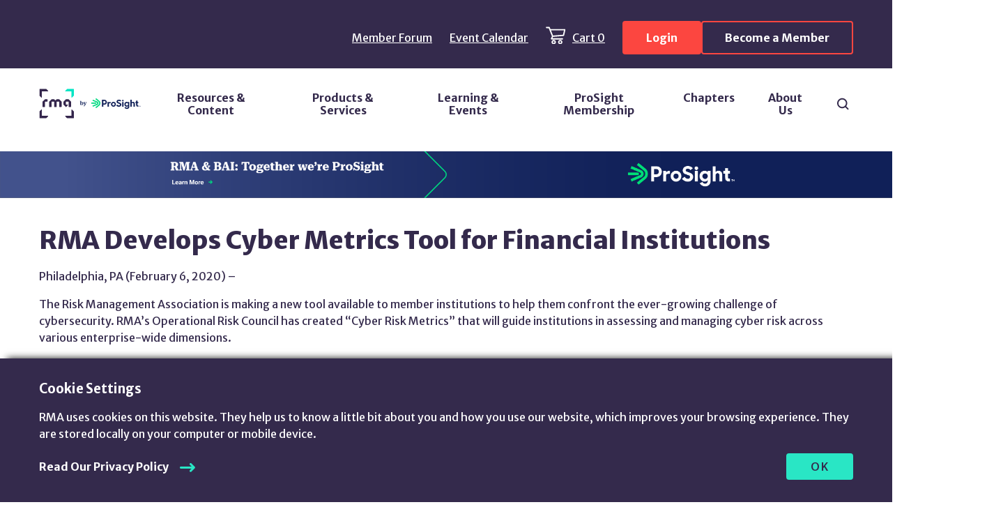

--- FILE ---
content_type: text/html; charset=utf-8
request_url: https://www.rmahq.org/press-releases/2020/rma-develops-cyber-metrics-tool-for-financial-institutions/?gmssopc=1
body_size: 9492
content:


<!doctype html>
<html lang="en">
<head>
    <script>
        window.dataLayer = window.dataLayer || [];
    </script>
    <!-- Google Tag Manager -->
    <script>
        (function (w, d, s, l, i) {
            w[l] = w[l] || []; w[l].push({
                'gtm.start':
                    new Date().getTime(), event: 'gtm.js'
            }); var f = d.getElementsByTagName(s)[0],
                j = d.createElement(s), dl = l != 'dataLayer' ? '&l=' + l : ''; j.async = true; j.src =
                    'https://www.googletagmanager.com/gtm.js?id=' + i + dl; f.parentNode.insertBefore(j, f);
        })(window, document, 'script', 'dataLayer', 'GTM-MTZSBRH');
    </script>
    <!-- End Google Tag Manager -->
    <!-- uMarketing clientside tracking script -->
    <script src="/Assets/uMarketingSuite/Scripts/uMarketingSuite.analytics.js"></script>
    <!-- End uMarketing clientside tracking script -->

    <meta charset="utf-8">
    <meta http-equiv="X-UA-Compatible" content="IE=edge,chrome=1">
    <meta name="viewport" content="width=device-width, initial-scale=1.0, maximum-scale=1.0">
    <title>RMA Develops Cyber Metrics Tool for Financial Institutions</title>
    <meta name="description" content="RMA makes available a new tool to help member institutions confront the ever-growing challenge of cybersecurity.">
    <meta name="keywords" content="cybersecurity, Cyber Risk Metrics">
    <meta name="title" content="RMA Develops Cyber Metrics Tool for Financial Institutions">
    <meta name="author" content="">
    
    <link href="/bundles/css?v=3H1Xi-ZS2_XBl2HzE8yW1feZfns36bIFkwNn3Xucq901" rel="stylesheet"/>

    <link rel="icon" type="image/svg+xml" href="/assets/static/favicon.svg" />
    <link rel="preconnect" href="https://fonts.googleapis.com">
    <link rel="preconnect" href="https://fonts.gstatic.com" crossorigin>
    <link href="https://fonts.googleapis.com/css2?family=Merriweather+Sans:ital,wght@0,300;0,400;0,500;0,600;0,700;0,800;1,300;1,400;1,500&display=swap" rel="stylesheet">
    <link rel="stylesheet" href="https://cdnjs.cloudflare.com/ajax/libs/font-awesome/6.1.1/css/all.min.css"
          integrity="sha512-KfkfwYDsLkIlwQp6LFnl8zNdLGxu9YAA1QvwINks4PhcElQSvqcyVLLD9aMhXd13uQjoXtEKNosOWaZqXgel0g==" crossorigin="anonymous"
          referrerpolicy="no-referrer" />
    <script src="/bundles/third-party-dependencies?v=nShdnM3v3-4Dq8FvAJZ49S-npS57tB-aWnwOSIRhmuo1"></script><script>var url="/umbraco/umarketingsuite/pagedata/ping",pageviewId="f48a041de05349aab3d64f1c6b46dbbf";if("function"==typeof navigator.sendBeacon&&"function"==typeof Blob){var e=new Blob([pageviewId],{type:"text/plain"});navigator.sendBeacon(url,e)}else{var a=new XMLHttpRequest;a.open("POST",url,!1),a.setRequestHeader("Content-Type","text/plain"),a.send(pageviewId)}</script>

    
</head>
<body class="frontpage">
    <!-- Google Tag Manager (noscript) -->
    <noscript>
        <iframe src="https://www.googletagmanager.com/ns.html?id=GTM-MTZSBRH"
                height="0" width="0" style="display:none;visibility:hidden"></iframe>
    </noscript>
    <!-- End Google Tag Manager (noscript) -->
    <!-- uMarketing GA bridging script -->
    <script src="/Assets/uMarketingSuite/Scripts/uMarketingSuite.analytics.ga4-bridge.min.js"></script>
    <script src="/Assets/uMarketingSuite/Scripts/uMarketingSuite.analytics.blockerdetection.js"></script>
    <!-- End uMarketing clientside tracking script -->
    





<!--HEADER

IMPLEMENTATION NOTES:
    To add a main-nav item, add a new `li` to the main-nav__sections `ul`
        It must have:
            1. A button with the following attributes:
                - data-navigation="subnav-button"
                - aria-controls="<unique identifier>"
                - aria-expanded="false"
            2. A sibling div with the following attributes
                - class="main-nav__sections__subnav"
                - id="<unique identifier from button>"
                - data-navigation="subnav"
            3. Within the div, depending on the content,
                - a `ul` if only one list of links
                - a `dl` if multimple lists of links with a `dt` list heading for each

STYLES: src/scss/global/_header.scss
SCRIPTS: src/js/modules/navigation.js
-->
<a class="screen-reader-text skip-menu" href="#main">Skip to Main Content</a>
<header class="global-header" data-module="navigation">
    <nav class="banner-nav">
        <div class="wrapper">
            <ul class="banner-nav__links">
                <li><a href="https://community.rmahq.org/">Member Forum</a></li>
                <li><a href="/event-calendar">Event Calendar</a></li>
                <li>
<a class="banner-nav__links__cart" id="shoppingCartMenu-eb849002-4825-4f12-82db-d41e1eec8d0e" href="https://pweb.rmahq.org/PersonifyEbusiness/ShoppingCart.aspx?SSOForce=Y">
        Cart {{ShoppingCartCount}}
</a>

<script>
    $(function () {
        var model = { ShoppingCartCount: '0', ElementId: 'shoppingCartMenu-eb849002-4825-4f12-82db-d41e1eec8d0e' };
        RMA.ShoppingCartMenu.init(model);
    });
</script></li>
                
            </ul>
            <div class="banner-nav__links__mobile-container">

    <div class="login-actions">
        <a class="login-button-accent" href="/login"><i class="glyphicon glyphicon-log-in"></i> Login</a>
        <a class="login-button-accent ghost" href="/membership/">Become a Member</a>
    </div>




                <button aria-controls="mainNav" aria-expanded="false" data-navigation="mobile-toggle">
                    <span><i class="screen-reader-text">Toggle navigation</i></span>
                </button>
            </div>
        </div>
    </nav>
    <nav class="main-nav" id="mainNav" data-navigation="main-nav">
        <div class="wrapper">
            <a class="main-nav__desktop-logo" href="/">
                <span class="screen-reader-text">Return Home</span>
                <span aria-hidden="true">
                    <!-- Desktop Logo -->
                    <img src="/assets/icons/prosight-logo.svg" width="155" height="47" alt="RMA by ProSight Logo" />
                </span>
            </a>
                <ul class="main-nav__sections">
                        <li>
                            <button data-navigation="subnav-button" aria-controls="subnav-0" aria-expanded="false">
                                Resources &amp; Content
                            </button>
                                <div class="main-nav__sections__subnav" id="subnav-0" data-navigation="subnav">
                                            <dl>
                                                <dt>Browse by risk/topic</dt>
                                                    <dd>
                                                        <a href="/resources-content?topic=Climate%20Change%20Risk">Climate Change Risk</a>
                                                    </dd>
                                                    <dd>
                                                        <a href="/resources-content?topic=Community%20Banks">Community Banks</a>
                                                    </dd>
                                                    <dd>
                                                        <a href="/resources-content?topic=Credit%20Risk">Credit Risk</a>
                                                    </dd>
                                                    <dd>
                                                        <a href="/resources-content?topic=Cyber%20Risk">Cyber Risk</a>
                                                    </dd>
                                                    <dd>
                                                        <a href="/resources-content?topic=ESG">ESG</a>
                                                    </dd>
                                                    <dd>
                                                        <a href="/resources-content?topic=Fraud">Fraud</a>
                                                    </dd>
                                                    <dd>
                                                        <a href="/resources-content?topic=Geopolitical%2FPolitical%20Risk">Geopolitical/Political Risk</a>
                                                    </dd>
                                                    <dd>
                                                        <a href="/resources-content?topic=Internal%20Audit">Internal Audit</a>
                                                    </dd>
                                                    <dd>
                                                        <a href="/resources-content?topic=Market%20Risk">Market Risk</a>
                                                    </dd>
                                                    <dd>
                                                        <a href="/resources-content?topic=Model%20Risk">Model Risk</a>
                                                    </dd>
                                                    <dd>
                                                        <a href="/resources-content?topic=Operational%20Risk%2FEnterprise%20Risk">Operational Risk/Enterprise Risk</a>
                                                    </dd>
                                                    <dd>
                                                        <a href="/resources-content?topic=Regulatory">Regulatory</a>
                                                    </dd>
                                                    <dd>
                                                        <a href="/resources-content?topic=Securities%20Lending">Securities Lending</a>
                                                    </dd>
                                                    <dd>
                                                        <a href="/resources-content?topic=Strategic%2FDisruption%20Risk">Strategic/Disruption Risk</a>
                                                    </dd>
                                                    <dd>
                                                        <a href="/resources-content?topic=Talent%20Management">Talent Management</a>
                                                    </dd>
                                                    <dd>
                                                        <a href="/resources-content?topic=Third%2DParty%20Risk">Third-Party Risk</a>
                                                    </dd>
                                            </dl>
                                            <dl>
                                                <dt>Browse by types</dt>
                                                    <dd>
                                                        <a href="/resources-content?category=Journal%20Articles">Journal Articles</a>
                                                    </dd>
                                                    <dd>
                                                        <a href="/resources-content?category=Blogs">Blogs</a>
                                                    </dd>
                                                    <dd>
                                                        <a href="/resources-content?category=Frameworks">Frameworks</a>
                                                    </dd>
                                                    <dd>
                                                        <a href="/resources-content?category=Survey%20Reports">Survey Reports</a>
                                                    </dd>
                                                    <dd>
                                                        <a href="/resources-content?category=Whitepapers">Whitepapers</a>
                                                    </dd>
                                                    <dd>
                                                        <a href="https://www.rmahq.org/resources-content">View All Content</a>
                                                    </dd>
                                            </dl>
                                            <dl>
                                                <dt>Publications</dt>
                                                    <dd>
                                                        <a href="/the-rma-journal">The RMA Journal</a>
                                                    </dd>
                                                    <dd>
                                                        <a href="/resources-content?category=Books">Books</a>
                                                    </dd>
                                            </dl>
                                </div>
                        </li>
                        <li>
                            <button data-navigation="subnav-button" aria-controls="subnav-1" aria-expanded="false">
                                Products &amp; Services
                            </button>
                                <div class="main-nav__sections__subnav" id="subnav-1" data-navigation="subnav">
                                            <ul>
                                                    <li>
                                                        <a href="/creditrisknavigator">ProSight Credit Risk Navigator</a>
                                                    </li>
                                                    <li>
                                                        <a href="/ementor">ProSight eMentor</a>
                                                    </li>
                                                    <li>
                                                        <a href="/modelvalidation">ProSight Model Validation</a>
                                                    </li>
                                                    <li>
                                                        <a href="/risk-rating-solutions">ProSight Risk Rating Solutions</a>
                                                    </li>
                                                    <li>
                                                        <a href="/statementstudies">ProSight Statement Studies</a>
                                                    </li>
                                                    <li>
                                                        <a href="https://www.prosightfa.org/prosight-offerings/">View All ProSight Products &amp; Services</a>
                                                    </li>
                                            </ul>
                                </div>
                        </li>
                        <li>
                            <button data-navigation="subnav-button" aria-controls="subnav-2" aria-expanded="false">
                                Learning &amp; Events
                            </button>
                                <div class="main-nav__sections__subnav" id="subnav-2" data-navigation="subnav">
                                            <dl>
                                                <dt>Learning</dt>
                                                    <dd>
                                                        <a href="/professional-development/">Professional Development</a>
                                                    </dd>
                                                    <dd>
                                                        <a href="/commerciallendingschool">Commercial Lending School</a>
                                                    </dd>
                                                    <dd>
                                                        <a href="/credentialing">Credentialing</a>
                                                    </dd>
                                            </dl>
                                            <dl>
                                                <dt>Events</dt>
                                                    <dd>
                                                        <a href="/event-calendar">Event Calendar</a>
                                                    </dd>
                                                    <dd>
                                                        <a href="/conferences">Conferences</a>
                                                    </dd>
                                                    <dd>
                                                        <a href="https://www.prosightfa.org/peer-sharing-collaboration/roundtables-forums/">Roundtables &amp; Forums</a>
                                                    </dd>
                                                    <dd>
                                                        <a href="/webcasts">Webcasts</a>
                                                    </dd>
                                                    <dd>
                                                        <a href="https://www.prosightfa.org/sponsorship-opportunities/">Sponsorship Opportunities</a>
                                                    </dd>
                                            </dl>
                                            <dl>
                                                <dt>Additional Resources</dt>
                                                    <dd>
                                                        <a href="/highereducationresources">Higher Education Resources</a>
                                                    </dd>
                                                    <dd>
                                                        <a href="/studentresources">Student Resources</a>
                                                    </dd>
                                                    <dd>
                                                        <a href="https://www.rmahq.org/community-banking-at-rma/">Community Banking Resources</a>
                                                    </dd>
                                            </dl>
                                </div>
                        </li>
                        <li>
                            <button data-navigation="subnav-button" aria-controls="subnav-3" aria-expanded="false">
                                ProSight Membership
                            </button>
                                <div class="main-nav__sections__subnav" id="subnav-3" data-navigation="subnav">
                                            <ul>
                                                    <li>
                                                        <a href="/membership">ProSight Membership Types &amp; Benefits</a>
                                                    </li>
                                                    <li>
                                                        <a href="/relationshipmanagers">Relationship Managers</a>
                                                    </li>
                                                    <li>
                                                        <a href="https://community.rmahq.org/">Member Forum</a>
                                                    </li>
                                                    <li>
                                                        <a href="https://pweb.rmahq.org/PersonifyEbusiness/MyAccount/MembershipDirectory.aspx">Membership Directory</a>
                                                    </li>
                                                    <li>
                                                        <a href="https://www.rmahq.org/advanced-operational-risk-group">Advanced Operational Risk Group</a>
                                                    </li>
                                                    <li>
                                                        <a href="/climate-risk-forum/">Climate Risk Forum</a>
                                                    </li>
                                            </ul>
                                </div>
                        </li>
                        <li>
                            <button data-navigation="subnav-button" aria-controls="subnav-4" aria-expanded="false">
                                Chapters
                            </button>
                                <div class="main-nav__sections__subnav" id="subnav-4" data-navigation="subnav">
                                            <ul>
                                                    <li>
                                                        <a href="/chapters">About Chapters</a>
                                                    </li>
                                                    <li>
                                                        <a href="/chapters/chapter-event-calendar">Chapter Event Calendar</a>
                                                    </li>
                                                    <li>
                                                        <a href="/chapter-locator">Chapter Locator</a>
                                                    </li>
                                            </ul>
                                </div>
                        </li>
                        <li>
                            <button data-navigation="subnav-button" aria-controls="subnav-5" aria-expanded="false">
                                About Us
                            </button>
                                <div class="main-nav__sections__subnav" id="subnav-5" data-navigation="subnav">
                                            <ul>
                                                    <li>
                                                        <a href="/about-us">About ProSight</a>
                                                    </li>
                                                    <li>
                                                        <a href="/contact-us">Contact Us</a>
                                                    </li>
                                                    <li>
                                                        <a href="https://www.prosightfa.org/about-us/prosight-leadership-team/">Leadership Team</a>
                                                    </li>
                                                    <li>
                                                        <a href="https://www.prosightfa.org/about-us/board-of-directors/">Board of Directors</a>
                                                    </li>
                                                    <li>
                                                        <a href="https://www.prosightfa.org/about-us/prosight-council-committees/">Councils &amp; Committees</a>
                                                    </li>
                                                    <li>
                                                        <a href="https://www.rmahq.org/about-us/careers-at-rma/">Careers</a>
                                                    </li>
                                                    <li>
                                                        <a href="/about-us/press-room">Press Room</a>
                                                    </li>
                                            </ul>
                                            <dl>
                                                <dt>Governance</dt>
                                                    <dd>
                                                        <a href="/governance/annual-report">Annual Report</a>
                                                    </dd>
                                                    <dd>
                                                        <a href="/governance/bylaws">Bylaws</a>
                                                    </dd>
                                            </dl>
                                </div>
                        </li>
                </ul>
            <div class="main-nav__search">
                <button class="main-nav__search__button"
                        data-navigation="subnav-button"
                        aria-controls="headerSearch"
                        aria-expanded="false">
                    <span class="screen-reader-text">Search</span>
                    <svg width="17" height="18" viewBox="0 0 17 18" fill="none" xmlns="http://www.w3.org/2000/svg">
                        <path fill-rule="evenodd"
                              clip-rule="evenodd"
                              d="M16.215 16.9716C15.8319 17.3548 15.2118 17.3365 14.8288 16.9533L11.6368 13.7601C10.4148 14.6907 8.9009 15.2564 7.2411 15.2564C3.24664 15.2564 0 12.0084 0 8.0123C0 4.01621 3.24664 0.75 7.25934 0.75C11.272 0.75 14.5005 3.99796 14.5005 7.99405C14.5005 9.65453 13.935 11.169 13.0048 12.3916L16.1967 15.5848C16.598 15.9862 16.598 16.6066 16.215 16.9716ZM7.25934 2.68418C4.32278 2.68418 1.93339 5.07454 1.93339 8.0123C1.93339 10.9501 4.30453 13.3222 7.2411 13.3222C10.1777 13.3222 12.5488 10.9501 12.5488 8.0123C12.5488 5.07454 10.1777 2.68418 7.25934 2.68418Z" />
                    </svg>
                </button>
                <div class="main-nav__search__overlay" id="headerSearch" data-navigation="subnav">
                    <form action="/search" method="get">
                        <label class="screen-reader-text" for="nav-desktop-search">Search by Keyword</label>
                        <input id="nav-desktop-search" name="query" placeholder="Search by Keyword" type="text" />
                        <button type="submit">Search</button>
                    </form>
                </div>
            </div>
            <div class="main-nav__mobile-only">
                <ul>
                    <li>
<a class="banner-nav__links__cart" id="shoppingCartMenu-8c4707ca-ad1f-4cc5-909e-c4200437a4e8" href="https://pweb.rmahq.org/PersonifyEbusiness/ShoppingCart.aspx?SSOForce=Y">
        Cart {{ShoppingCartCount}}
</a>

<script>
    $(function () {
        var model = { ShoppingCartCount: '0', ElementId: 'shoppingCartMenu-8c4707ca-ad1f-4cc5-909e-c4200437a4e8' };
        RMA.ShoppingCartMenu.init(model);
    });
</script></li>
                    <li><a href="https://community.rmahq.org/">Member Forum</a></li>
                    <li><a href="/event-calendar">Event Calendar</a></li>
                </ul>
                <p>Advance Your World.</p>
            </div>
        </div>
    </nav>
    <div class="wrapper">
        <div class="global-header__mobile">
            <a class="global-header__mobile__logo" href="/">
                <span class="screen-reader-text">Return home</span>
                <span aria-hidden="true">
                    <!-- Mobile Logo (full)-->
                    <img src="/assets/icons/prosight-logo.svg" width="223" height="68" alt="RMA by ProSight Logo" />
                </span>
            </a>
            <div class="global-header__mobile__search">
                <form action="/search" method="get">
                    <label class="screen-reader-text" for="nav-mobile-search">Search by Keyword</label>
                    <input id="nav-mobile-search" name="query" placeholder="Search by Keyword" type="text" />
                    <button type="submit">Search</button>
                </form>
            </div>
        </div>
    </div>
    
    <div class="site-banner">
        <a href="https://www.prosightfa.org"><img src="https://rmahq-01-content.s3.amazonaws.com/media/cnrbg4ij/rma-prosight-merger-banner-legacy-sites-1920w-new-rgb.png" alt="BAI & RMA
Together we’re ProSight" data-udi="" /></a>

    </div>

    <button class="global-header__return" onclick="window.scrollTo({top:0, behavior: 'smooth'});">
        <svg width="40" height="40" viewBox="0 0 40 40" fill="none" xmlns="http://www.w3.org/2000/svg">
            <path d="M0 3C0 1.34315 1.34315 0 3 0H37C38.6569 0 40 1.34315 40 3V37C40 38.6569 38.6569 40 37 40H3C1.34315 40 0 38.6569 0 37V3Z"
                  fill="#C2BFC9" />
            <path fill-rule="evenodd"
                  clip-rule="evenodd"
                  d="M19.9488 14.6963C20.3617 14.674 20.7821 14.819 21.0975 15.1313C21.1881 15.221 21.2649 15.3194 21.3276 15.4237L28.8576 22.88C29.4462 23.4629 29.4462 24.4079 28.8576 24.9908C28.2689 25.5737 27.3145 25.5737 26.7258 24.9908L19.999 18.3299L13.2743 24.9887C12.6856 25.5716 11.7312 25.5716 11.1425 24.9887C10.5539 24.4058 10.5539 23.4607 11.1425 22.8779L18.679 15.4152C18.7405 15.3149 18.815 15.2201 18.9026 15.1334C19.1919 14.8469 19.5696 14.7012 19.9488 14.6963Z"
                  fill="#342A4C" />
            <path d="M3 3H37V-3H3V3ZM37 3V37H43V3H37ZM37 37H3V43H37V37ZM3 37V3H-3V37H3ZM3 37H3H-3C-3 40.3137 -0.31371 43 3 43V37ZM37 37V43C40.3137 43 43 40.3137 43 37H37ZM37 3H43C43 -0.313708 40.3137 -3 37 -3V3ZM3 -3C-0.313708 -3 -3 -0.31371 -3 3H3V3V-3Z"
                  fill="#342A4C" />
        </svg>
    </button>
</header>
    <main id="main" class="main">
        <div class="wrapper page-bottom-padding">
            
<style>
    .visually-hidden {
        position: absolute;
        width: 1px;
        height: 1px;
        padding: 0;
        margin: -1px;
        overflow: hidden;
        clip: rect(0, 0, 0, 0);
        white-space: nowrap;
        border: 0;
    }
</style>

    <h1 class="heading-large-plain">RMA Develops Cyber Metrics Tool for Financial Institutions</h1>

<section>
    


    <div class="umb-grid">
                <div class="grid-section">
    <div >
        <div class="row clearfix">
            <div class="col-md-12 column">
                <div >
                            
    
<p>Philadelphia, PA (February 6, 2020) –</p>
<p>The Risk Management Association is making a new tool available to member institutions to help them confront the ever-growing challenge of cybersecurity. RMA’s Operational Risk Council has created “Cyber Risk Metrics” that will guide institutions in assessing and managing cyber risk across various enterprise-wide dimensions.</p>
<p>RMA’s new cyber risk tool provides a framework to assess vulnerabilities; incidents; events and breaches; patch and account management; third parties; cyber risk awareness training; and audit findings and risk ratings. For example, metrics in the area of patch and account management include the average number of open patches per device and the percentage of high-severity vulnerabilities patched within 30 days.</p>
<p>The metrics call attention to both key risk indicators and key performance indicators.</p>
<p>RMA’s Definitive Cyber Risk Metrics are available at no charge to RMA <a href="https://www.rmahq.org/membership-types/">members</a>. An article on the metrics is included in the current issue of <a href="https://www.rmahq.org/journalcurrentissue/">The RMA Journal</a>.</p>
<p>“On behalf of RMA, I would like to thank the Operational Risk Council for their work in developing RMA’s Definitive Cyber Risk Metrics,” said Edward J. DeMarco Jr., RMA’s Chief Administrative Officer, General Counsel, and Director of Operational Risk. “The metrics are an indispensable tool for financial institutions as they fight off constant threats to themselves, their customers, and the entire financial system.”</p>
<h2>About RMA   </h2>
<p>Founded in 1914, The Risk Management Association is a not-for-profit, member-driven professional association whose sole purpose is to advance the use of sound risk management principles in the financial services industry. RMA promotes an enterprise approach to risk management that focuses on credit risk, market risk, and operational risk. Headquartered in Philadelphia, Pennsylvania, RMA has 1,900 institutional members that include banks of all sizes as well as nonbank financial institutions. They are represented in the Association by 18,500 individuals located throughout North America, Europe, Australia, and Asia/Pacific.</p>
<p><strong>Media Contacts</strong><br />Stephen Krasowski, <a href="mailto:skrasowski@rmahq.org?Subject=Press%20Release%3A%20RMA%20Selects%20First%20Recipients%20of%20Scholarship%20That%20Addresses%20Banking%27s%20Talent%20Gap">skrasowski@rmahq.org</a>, 215-446-4095 <br />Frank Devlin, <a href="mailto:fdevlin@rmahq.org?Subject=Press%20Release%3A%20RMA%20Selects%20First%20Recipients%20of%20Scholarship%20That%20Addresses%20Banking%27s%20Talent%20Gap">fdevlin@rmahq.org</a>, 215-446-4137 </p>


                </div>
            </div>        </div>
    </div>
                </div>
    </div>



</section>
        </div>
    </main>

        <footer class="global-footer">
            <div class="wrapper">
                <div class="global-footer__columns">
                    <div class="global-footer__column">
                        <h2 class="screen-reader-text">Network Partners</h2>
                        <img class="global-footer__logo" src="/assets/icons/prosight-logo-white.svg" width="223" height="68" alt="RMA by ProSight Logo" />
                            <a class="global-footer__column__login" href="/login">Log In</a>
                        <a class="cta-link-white" href="https://info.prosightfa.org/subscribe.html"><span>Join Our Mailing List</span></a>


                    </div>
                    <div class="global-footer__column">
                        <ul class="global-footer__column__links">
                            <li><a href="/resources-content">Resources &amp; Content</a></li>
                            <li><a href="/event-calendar">Event Calendar</a></li>
                            <li><a href="/membership">Membership</a></li>
                            <li><a href="/chapters">Chapters</a></li>
                            <li><a href="/about-us">About ProSight</a></li>
                            <li><a href="/privacy-statement">Privacy Statement</a></li>
                            <li><a href="/registration-information">Registration Information</a></li>
                        </ul>
                    </div>
                    <div class="global-footer__column">

                        <ul class="global-footer__column__contacts">
                            <li><a href="mailto:customers@prosightfa.org">customers@prosightfa.org</a></li>
                            <li><a href="tel:18008443637">1.800.844.3637</a></li>
                        </ul>

                        <ul class="global-footer__column__media">
                            <li>
                                <a href="http://twitter.com/RMAHQ" target="_blank">
                                    <span class="screen-reader-text">View us on Twitter</span>
                                    <span aria-hidden="true">
                                        <svg width="37" height="30" viewBox="0 0 37 30" fill="none" xmlns="http://www.w3.org/2000/svg">
                                            <path d="M36.9615 3.55154C35.5885 4.15385 34.1254 4.55308 32.6 4.74692C34.1692 3.81 35.3669 2.33769 35.93 0.563077C34.4669 1.43538 32.8515 2.05154 31.13 2.39538C29.7408 0.916154 27.7608 0 25.6008 0C21.41 0 18.0361 3.40154 18.0361 7.57154C18.0361 8.17154 18.0869 8.74846 18.2115 9.29769C11.9185 8.99077 6.34999 5.97462 2.60922 1.38C1.95614 2.51308 1.57307 3.81 1.57307 5.20615C1.57307 7.82769 2.92307 10.1515 4.93538 11.4969C3.71922 11.4738 2.52614 11.1208 1.51538 10.5646C1.51538 10.5877 1.51538 10.6177 1.51538 10.6477C1.51538 14.3262 4.13922 17.3815 7.57999 18.0854C6.96384 18.2538 6.2923 18.3346 5.59538 18.3346C5.11076 18.3346 4.62153 18.3069 4.1623 18.2054C5.14307 21.2031 7.92615 23.4069 11.2354 23.4785C8.65999 25.4931 5.38999 26.7069 1.84999 26.7069C1.22922 26.7069 0.633837 26.6792 0.0384521 26.6031C3.39153 28.7654 7.36538 30 11.6508 30C25.58 30 33.1954 18.4615 33.1954 8.46C33.1954 8.12538 33.1838 7.80231 33.1677 7.48154C34.67 6.41538 35.9323 5.08385 36.9615 3.55154Z" />
                                        </svg>
                                    </span>
                                </a>
                            </li>
                            <li>
                                <a href="https://www.linkedin.com/company/the-risk-management-association/" target="_blank">
                                    <span class="screen-reader-text">View us on LinkedIn</span>
                                    <span aria-hidden="true">
                                        <svg width="31" height="30" viewBox="0 0 31 30" fill="none" xmlns="http://www.w3.org/2000/svg">
                                            <rect x="0.961548" width="30" height="30" rx="2" />
                                            <path fill-rule="evenodd"
                                                  clip-rule="evenodd"
                                                  d="M5.92639 6.25744C5.92639 4.85866 7.06142 3.72363 8.4602 3.72363C9.8581 3.72363 10.9931 4.85866 10.994 6.25744C10.994 7.65622 9.85898 8.81499 8.4602 8.81499C7.06142 8.81499 5.92639 7.65622 5.92639 6.25744ZM27.0216 24.824V24.8231H27.0269V17.0845C27.0269 13.2988 26.2119 10.3825 21.7861 10.3825C19.6585 10.3825 18.2307 11.5501 17.6478 12.657H17.5862V10.7359H13.3899V24.8231H17.7594V17.8477C17.7594 16.011 18.1076 14.2351 20.382 14.2351C22.6231 14.2351 22.6565 16.3311 22.6565 17.9655V24.824H27.0216ZM6.27471 10.7368H10.6495V24.824H6.27471V10.7368Z"
                                                  fill="#342A4C" />
                                        </svg>
                                    </span>
                                </a>
                            </li>
                            <li>
                                <a href="https://www.facebook.com/rmahqorg/" target="_blank">
                                    <span class="screen-reader-text">View us on Facebook</span>
                                    <span aria-hidden="true">
                                        <svg width="18" height="30" viewBox="0 0 18 30" fill="none" xmlns="http://www.w3.org/2000/svg">
                                            <path d="M16.055 0.201v4.42h-2.628c-2.059 0-2.444 0.988-2.444 2.411v3.164h4.905l-0.653 4.955h-4.252v12.706h-5.123v-12.706h-4.269v-4.955h4.269v-3.65c0-4.235 2.595-6.546 6.378-6.546 1.808 0 3.365 0.134 3.817 0.201z"></path>
                                        </svg>
                                    </span>
                                </a>
                            </li>
                            <li>
                                <a href="https://www.youtube.com/user/RMA1914/" target="_blank">
                                    <span class="screen-reader-text">View us on YouTube</span>
                                    <span aria-hidden="true">
                                        <svg width="30" height="30" viewBox="0 0 30 30" fill="none" xmlns="http://www.w3.org/2000/svg">
                                            <path d="M11.903 18.884l8.103-4.185-8.103-4.235v8.421zM15 4.453c6.311 0 10.497 0.301 10.497 0.301 0.586 0.067 1.875 0.067 3.013 1.272 0 0 0.921 0.904 1.189 2.98 0.318 2.427 0.301 4.855 0.301 4.855v2.277s0.017 2.427-0.301 4.855c-0.268 2.059-1.189 2.98-1.189 2.98-1.138 1.189-2.427 1.189-3.013 1.256 0 0-4.185 0.318-10.497 0.318v0c-7.801-0.067-10.195-0.301-10.195-0.301-0.67-0.117-2.176-0.084-3.315-1.272 0 0-0.921-0.921-1.189-2.98-0.318-2.427-0.301-4.855-0.301-4.855v-2.277s-0.017-2.427 0.301-4.855c0.268-2.076 1.189-2.98 1.189-2.98 1.138-1.205 2.427-1.205 3.013-1.272 0 0 4.185-0.301 10.497-0.301v0z"></path>
                                        </svg>
                                    </span>
                                </a>
                            </li>
                        </ul>

                        <p class="global-footer__column__title">Advance Your World.</p>
                    </div>
                </div>
                <div class="global-footer__legalese">
                    <p>
                        &copy; 2015 &mdash;
                        <script>
                            document.write(new Date().getFullYear());
                        </script>
                        The Risk Management Association. All rights reserved.
                    </p>
                </div>
            </div>
        </footer>
    <script src="/bundles/global?v=2ECPGO0_UjxSywlkZ8vyyFs_dyu7CCC0tw2IB3Wo4hI1"></script>

    <script type="text/javascript">
        _linkedin_partner_id = "3965977";
        window._linkedin_data_partner_ids = window._linkedin_data_partner_ids || [];
        window._linkedin_data_partner_ids.push(_linkedin_partner_id);
    </script>
    <script type="text/javascript">
        (function (l) {
            if (!l) {
                window.lintrk = function (a, b) { window.lintrk.q.push([a, b]); };
                window.lintrk.q = [];
            }
            var s = document.getElementsByTagName("script")[0];
            var b = document.createElement("script");
            b.type = "text/javascript"; b.async = true;
            b.src = "https://snap.licdn.com/li.lms-analytics/insight.min.js";
            s.parentNode.insertBefore(b, s);
        })(window.lintrk);
        ums("send", "event", "Tracking", "Blocked", "Google Analytics");
    </script>
    <script type="module">
        // GDPR Privacy/Cookie Consent
        const title = " Cookie Settings";
        const body = "RMA uses cookies on this website. They help us to know a little bit about you and how you use our website, which improves your browsing experience. They are stored locally on your computer or mobile device.";
        const buttonText = "OK";
        const link1 = { text: "Read Our Privacy Policy", url: "/governance/waivers-policies/privacy-statement/" };
        const link2 = { text: "", url: "" };
        const links = [];

        if (link1.text && link1.url) links.push(link1);
        if (link2.text && link2.url) links.push(link2);

        // Initialize the GDPR notification if any of the properties are available
        if (title || body || buttonText || links.length) {
            RMA.GDPRCookieConsent.init({ title, body, links, buttonText });
        }
    </script>
    <noscript>
        <img height="1" width="1" style="display:none;" alt="" src="https://px.ads.linkedin.com/collect/?pid=3965977&fmt=gif" />
    </noscript>
    

    <script src="/Assets/uMarketingSuite/Scripts/uMarketingSuite.analytics.js"></script><script>typeof uMarketingSuite!=="undefined"&&uMarketingSuite.analytics&&uMarketingSuite.analytics.init("f48a041d-e053-49aa-b3d6-4f1c6b46dbbf")</script>
</body>
</html>

--- FILE ---
content_type: text/css; charset=utf-8
request_url: https://www.rmahq.org/bundles/css?v=3H1Xi-ZS2_XBl2HzE8yW1feZfns36bIFkwNn3Xucq901
body_size: 37580
content:
/*! normalize.css v8.0.1 | MIT License | github.com/necolas/normalize.css */

/* Document
   ========================================================================== */

/**
 * 1. Correct the line height in all browsers.
 * 2. Prevent adjustments of font size after orientation changes in iOS.
 */

html {
  line-height: 1.15; /* 1 */
  -webkit-text-size-adjust: 100%; /* 2 */
}

/* Sections
   ========================================================================== */

/**
 * Remove the margin in all browsers.
 */

body {
  margin: 0;
}

/**
 * Render the `main` element consistently in IE.
 */

main {
  display: block;
}

/**
 * Correct the font size and margin on `h1` elements within `section` and
 * `article` contexts in Chrome, Firefox, and Safari.
 */

h1 {
  font-size: 2em;
  margin: 0.67em 0;
}

/* Grouping content
   ========================================================================== */

/**
 * 1. Add the correct box sizing in Firefox.
 * 2. Show the overflow in Edge and IE.
 */

hr {
  box-sizing: content-box; /* 1 */
  height: 0; /* 1 */
  overflow: visible; /* 2 */
}

/**
 * 1. Correct the inheritance and scaling of font size in all browsers.
 * 2. Correct the odd `em` font sizing in all browsers.
 */

pre {
  font-family: monospace, monospace; /* 1 */
  font-size: 1em; /* 2 */
}

/* Text-level semantics
   ========================================================================== */

/**
 * Remove the gray background on active links in IE 10.
 */

a {
  background-color: transparent;
}

/**
 * 1. Remove the bottom border in Chrome 57-
 * 2. Add the correct text decoration in Chrome, Edge, IE, Opera, and Safari.
 */

abbr[title] {
  border-bottom: none; /* 1 */
  text-decoration: underline; /* 2 */
  text-decoration: underline dotted; /* 2 */
}

/**
 * Add the correct font weight in Chrome, Edge, and Safari.
 */

b,
strong {
  font-weight: bolder;
}

/**
 * 1. Correct the inheritance and scaling of font size in all browsers.
 * 2. Correct the odd `em` font sizing in all browsers.
 */

code,
kbd,
samp {
  font-family: monospace, monospace; /* 1 */
  font-size: 1em; /* 2 */
}

/**
 * Add the correct font size in all browsers.
 */

small {
  font-size: 80%;
}

/**
 * Prevent `sub` and `sup` elements from affecting the line height in
 * all browsers.
 */

sub,
sup {
  font-size: 75%;
  line-height: 0;
  position: relative;
  vertical-align: baseline;
}

sub {
  bottom: -0.25em;
}

sup {
  top: -0.5em;
}

/* Embedded content
   ========================================================================== */

/**
 * Remove the border on images inside links in IE 10.
 */

img {
  border-style: none;
}

/* Forms
   ========================================================================== */

/**
 * 1. Change the font styles in all browsers.
 * 2. Remove the margin in Firefox and Safari.
 */

button,
input,
optgroup,
select,
textarea {
  font-family: inherit; /* 1 */
  font-size: 100%; /* 1 */
  line-height: 1.15; /* 1 */
  margin: 0; /* 2 */
}

/**
 * Show the overflow in IE.
 * 1. Show the overflow in Edge.
 */

button,
input {
  /* 1 */
  overflow: visible;
}

/**
 * Remove the inheritance of text transform in Edge, Firefox, and IE.
 * 1. Remove the inheritance of text transform in Firefox.
 */

button,
select {
  /* 1 */
  text-transform: none;
}

/**
 * Correct the inability to style clickable types in iOS and Safari.
 */

button,
[type='button'],
[type='reset'],
[type='submit'] {
  -webkit-appearance: button;
}

/**
 * Remove the inner border and padding in Firefox.
 */

button::-moz-focus-inner,
[type='button']::-moz-focus-inner,
[type='reset']::-moz-focus-inner,
[type='submit']::-moz-focus-inner {
  border-style: none;
  padding: 0;
}

/**
 * Restore the focus styles unset by the previous rule.
 */

button:-moz-focusring,
[type='button']:-moz-focusring,
[type='reset']:-moz-focusring,
[type='submit']:-moz-focusring {
  outline: 1px dotted ButtonText;
}

/**
 * Correct the padding in Firefox.
 */

fieldset {
  padding: 0.35em 0.75em 0.625em;
}

/**
 * 1. Correct the text wrapping in Edge and IE.
 * 2. Correct the color inheritance from `fieldset` elements in IE.
 * 3. Remove the padding so developers are not caught out when they zero out
 *    `fieldset` elements in all browsers.
 */

legend {
  box-sizing: border-box; /* 1 */
  color: inherit; /* 2 */
  display: table; /* 1 */
  max-width: 100%; /* 1 */
  padding: 0; /* 3 */
  white-space: normal; /* 1 */
}

/**
 * Add the correct vertical alignment in Chrome, Firefox, and Opera.
 */

progress {
  vertical-align: baseline;
}

/**
 * Remove the default vertical scrollbar in IE 10+.
 */

textarea {
  overflow: auto;
}

/**
 * 1. Add the correct box sizing in IE 10.
 * 2. Remove the padding in IE 10.
 */

[type='checkbox'],
[type='radio'] {
  box-sizing: border-box; /* 1 */
  padding: 0; /* 2 */
}

/**
 * Correct the cursor style of increment and decrement buttons in Chrome.
 */

[type='number']::-webkit-inner-spin-button,
[type='number']::-webkit-outer-spin-button {
  height: auto;
}

/**
 * 1. Correct the odd appearance in Chrome and Safari.
 * 2. Correct the outline style in Safari.
 */

[type='search'] {
  -webkit-appearance: textfield; /* 1 */
  outline-offset: -2px; /* 2 */
}

/**
 * Remove the inner padding in Chrome and Safari on macOS.
 */

[type='search']::-webkit-search-decoration {
  -webkit-appearance: none;
}

/**
 * 1. Correct the inability to style clickable types in iOS and Safari.
 * 2. Change font properties to `inherit` in Safari.
 */

::-webkit-file-upload-button {
  -webkit-appearance: button; /* 1 */
  font: inherit; /* 2 */
}

/* Interactive
   ========================================================================== */

/*
 * Add the correct display in Edge, IE 10+, and Firefox.
 */

details {
  display: block;
}

/*
 * Add the correct display in all browsers.
 */

summary {
  display: list-item;
}

/* Misc
   ========================================================================== */

/**
 * Add the correct display in IE 10+.
 */

template {
  display: none;
}

/**
 * Add the correct display in IE 10.
 */

[hidden] {
  display: none;
}

@import url(https://fonts.googleapis.com/css?family=Montserrat|Source+Sans+Pro:400,700,300,600,600italic,400italic);
@import url(https://fonts.googleapis.com/css?family=Roboto+Mono:400,300,500|Lato:400,700,900);
@import url(https://fonts.googleapis.com/css?family=Playfair+Display:400,700italic,700,400italic|Noto+Sans:400,700);

*, :after, :before {
    box-sizing: border-box
}

button, html input[type=button], input[type=reset], input[type=submit] {
    -webkit-appearance: button;
    cursor: pointer
}

    button[disabled], html input[disabled] {
        cursor: default
    }

    button::-moz-focus-inner, input::-moz-focus-inner {
        border: 0;
        padding: 0
    }

input {
    line-height: normal
}
    
    input[type=checkbox], input[type=radio] {
        box-sizing: border-box;
        padding: 0
    }

    input[type=number]::-webkit-inner-spin-button, input[type=number]::-webkit-outer-spin-button {
        height: auto
    }

    input[type=search] {
        -webkit-appearance: textfield;
        box-sizing: content-box
    }

        input[type=search]::-webkit-search-cancel-button, input[type=search]::-webkit-search-decoration {
            -webkit-appearance: none
        }

.umb-grid h1 {
    font-size: 1.7em;
}

.container {
    margin-right: auto;
    margin-left: auto;
    padding-left: 15px;
    padding-right: 15px;
    max-width: 100%;
}

    .container:after, .container:before {
        content: " ";
        display: table
    }

    .container:after {
        clear: both
    }

.container-fluid {
    margin-right: auto;
    margin-left: auto;
    padding-left: 15px;
    padding-right: 15px
}

    .container-fluid:after, .container-fluid:before {
        content: " ";
        display: table
    }

    .container-fluid:after {
        clear: both
    }

.row {
    margin-left: -15px;
    margin-right: -15px
}

    .row:after, .row:before {
        content: " ";
        display: table
    }

    .row:after {
        clear: both
    }

.col-lg-1, .col-lg-2, .col-lg-3, .col-lg-4, .col-lg-5, .col-lg-6, .col-lg-7, .col-lg-8, .col-lg-9, .col-lg-10, .col-lg-11, .col-lg-12, .col-md-1, .col-md-2, .col-md-3, .col-md-4, .col-md-5, .col-md-6, .col-md-7, .col-md-8, .col-md-9, .col-md-10, .col-md-11, .col-md-12, .col-sm-1, .col-sm-2, .col-sm-3, .col-sm-4, .col-sm-5, .col-sm-6, .col-sm-7, .col-sm-8, .col-sm-9, .col-sm-10, .col-sm-11, .col-sm-12, .col-xs-1, .col-xs-2, .col-xs-3, .col-xs-4, .col-xs-5, .col-xs-6, .col-xs-7, .col-xs-8, .col-xs-9, .col-xs-10, .col-xs-11, .col-xs-12 {
    position: relative;
    min-height: 1px;
    padding-left: 15px;
    padding-right: 15px
}

.col-xs-1, .col-xs-2, .col-xs-3, .col-xs-4, .col-xs-5, .col-xs-6, .col-xs-7, .col-xs-8, .col-xs-9, .col-xs-10, .col-xs-11, .col-xs-12 {
    float: left
}

.col-xs-1 {
    width: 8.333333%
}

.col-xs-2 {
    width: 16.666667%
}

.col-xs-3 {
    width: 25%
}

.col-xs-4 {
    width: 33.333333%
}

.col-xs-5 {
    width: 41.666667%
}

.col-xs-6 {
    width: 50%
}

.col-xs-7 {
    width: 58.333333%
}

.col-xs-8 {
    width: 66.666667%
}

.col-xs-9 {
    width: 75%
}

.col-xs-10 {
    width: 83.333333%
}

.col-xs-11 {
    width: 91.666667%
}

.col-xs-12 {
    width: 100%
}

.col-xs-pull-0 {
    right: auto
}

.col-xs-pull-1 {
    right: 8.333333%
}

.col-xs-pull-2 {
    right: 16.666667%
}

.col-xs-pull-3 {
    right: 25%
}

.col-xs-pull-4 {
    right: 33.333333%
}

.col-xs-pull-5 {
    right: 41.666667%
}

.col-xs-pull-6 {
    right: 50%
}

.col-xs-pull-7 {
    right: 58.333333%
}

.col-xs-pull-8 {
    right: 66.666667%
}

.col-xs-pull-9 {
    right: 75%
}

.col-xs-pull-10 {
    right: 83.333333%
}

.col-xs-pull-11 {
    right: 91.666667%
}

.col-xs-pull-12 {
    right: 100%
}

.col-xs-push-0 {
    left: auto
}

.col-xs-push-1 {
    left: 8.333333%
}

.col-xs-push-2 {
    left: 16.666667%
}

.col-xs-push-3 {
    left: 25%
}

.col-xs-push-4 {
    left: 33.333333%
}

.col-xs-push-5 {
    left: 41.666667%
}

.col-xs-push-6 {
    left: 50%
}

.col-xs-push-7 {
    left: 58.333333%
}

.col-xs-push-8 {
    left: 66.666667%
}

.col-xs-push-9 {
    left: 75%
}

.col-xs-push-10 {
    left: 83.333333%
}

.col-xs-push-11 {
    left: 91.666667%
}

.col-xs-push-12 {
    left: 100%
}

.col-xs-offset-0 {
    margin-left: 0
}

.col-xs-offset-1 {
    margin-left: 8.333333%
}

.col-xs-offset-2 {
    margin-left: 16.666667%
}

.col-xs-offset-3 {
    margin-left: 25%
}

.col-xs-offset-4 {
    margin-left: 33.333333%
}

.col-xs-offset-5 {
    margin-left: 41.666667%
}

.col-xs-offset-6 {
    margin-left: 50%
}

.col-xs-offset-7 {
    margin-left: 58.333333%
}

.col-xs-offset-8 {
    margin-left: 66.666667%
}

.col-xs-offset-9 {
    margin-left: 75%
}

.col-xs-offset-10 {
    margin-left: 83.333333%
}

.col-xs-offset-11 {
    margin-left: 91.666667%
}

.col-xs-offset-12 {
    margin-left: 100%
}

.form-control, output {
    display: block;
    font-size: 14px;
    line-height: 1.428571;
    color: #555
}

.form-control {
    width: 100%;
    height: 34px;
    padding: 6px 12px;
    background-color: #fff;
    background-image: none;
    border: 1px solid #ccc;
    border-radius: 4px;
    box-shadow: inset 0 1px 1px rgba(0,0,0,.075);
    transition: border-color .15s ease-in-out,box-shadow .15s ease-in-out
}

    .form-control:focus {
        border-color: #66afe9;
        outline: 0;
        box-shadow: inset 0 1px 1px rgba(0,0,0,.075),0 0 8px rgba(102,175,233,.6)
    }

    .form-control::-moz-placeholder {
        color: #999;
        opacity: 1
    }

    .form-control:-ms-input-placeholder {
        color: #999
    }

    .form-control::-webkit-input-placeholder {
        color: #999
    }

    .form-control::-ms-expand {
        border: 0;
        background-color: transparent
    }

    .form-control[disabled], .form-control[readonly], fieldset[disabled] .form-control {
        background-color: #eee;
        opacity: 1
    }

    .form-control[disabled], fieldset[disabled] .form-control {
        cursor: not-allowed
    }

textarea.form-control {
    height: auto
}

input[type=search] {
    -webkit-appearance: none
}

.form-group {
    margin-bottom: 15px
}

.checkbox, .radio {
    position: relative;
    display: block;
    margin-top: 10px;
    margin-bottom: 10px
}

    .checkbox label, .radio label {
        min-height: 20px;
        padding-left: 20px;
        margin-bottom: 0;
        font-weight: 400;
        cursor: pointer
    }

    .checkbox-inline input[type=checkbox], .checkbox input[type=checkbox], .radio-inline input[type=radio], .radio input[type=radio] {
        position: absolute;
        margin-left: -20px;
        margin-top: 4px\9
    }

    .checkbox + .checkbox, .radio + .radio {
        margin-top: -5px
    }

.checkbox-inline, .radio-inline {
    position: relative;
    display: inline-block;
    padding-left: 20px;
    margin-bottom: 0;
    vertical-align: middle;
    font-weight: 400;
    cursor: pointer
}

    .checkbox-inline + .checkbox-inline, .radio-inline + .radio-inline {
        margin-top: 0;
        margin-left: 10px
    }

    .checkbox-inline.disabled, .checkbox.disabled label, .radio-inline.disabled, .radio.disabled label, fieldset[disabled] .checkbox-inline, fieldset[disabled] .checkbox label, fieldset[disabled] .radio-inline, fieldset[disabled] .radio label, fieldset[disabled] input[type=checkbox], fieldset[disabled] input[type=radio], input[type=checkbox].disabled, input[type=checkbox][disabled], input[type=radio].disabled, input[type=radio][disabled] {
        cursor: not-allowed
    }

.form-control-static {
    padding-top: 7px;
    padding-bottom: 7px;
    margin-bottom: 0;
    min-height: 34px
}

    .form-control-static.input-lg, .form-control-static.input-sm, .input-group-lg > .form-control-static.form-control, .input-group-lg > .form-control-static.input-group-addon, .input-group-lg > .input-group-btn > .form-control-static.btn, .input-group-sm > .form-control-static.form-control, .input-group-sm > .form-control-static.input-group-addon, .input-group-sm > .input-group-btn > .form-control-static.btn {
        padding-left: 0;
        padding-right: 0
    }

.input-group-sm > .form-control, .input-group-sm > .input-group-addon, .input-group-sm > .input-group-btn > .btn, .input-sm {
    height: 30px;
    padding: 5px 10px;
    font-size: 12px;
    line-height: 1.5;
    border-radius: 3px
}

.input-group-sm > .input-group-btn > select.btn, .input-group-sm > select.form-control, .input-group-sm > select.input-group-addon, select.input-sm {
    height: 30px;
    line-height: 30px
}

.input-group-sm > .input-group-btn > select[multiple].btn, .input-group-sm > .input-group-btn > textarea.btn, .input-group-sm > select[multiple].form-control, .input-group-sm > select[multiple].input-group-addon, .input-group-sm > textarea.form-control, .input-group-sm > textarea.input-group-addon, select[multiple].input-sm, textarea.input-sm {
    height: auto
}

.form-group-sm .form-control {
    height: 30px;
    padding: 5px 10px;
    font-size: 12px;
    line-height: 1.5;
    border-radius: 3px
}

.form-group-sm select.form-control {
    height: 30px;
    line-height: 30px
}

.form-group-sm select[multiple].form-control, .form-group-sm textarea.form-control {
    height: auto
}

.form-group-sm .form-control-static {
    height: 30px;
    min-height: 32px;
    padding: 6px 10px;
    font-size: 12px;
    line-height: 1.5
}

.input-group-lg > .form-control, .input-group-lg > .input-group-addon, .input-group-lg > .input-group-btn > .btn, .input-lg {
    height: 46px;
    padding: 10px 16px;
    font-size: 18px;
    line-height: 1.333333;
    border-radius: 6px
}

.input-group-lg > .input-group-btn > select.btn, .input-group-lg > select.form-control, .input-group-lg > select.input-group-addon, select.input-lg {
    height: 46px;
    line-height: 46px
}

.input-group-lg > .input-group-btn > select[multiple].btn, .input-group-lg > .input-group-btn > textarea.btn, .input-group-lg > select[multiple].form-control, .input-group-lg > select[multiple].input-group-addon, .input-group-lg > textarea.form-control, .input-group-lg > textarea.input-group-addon, select[multiple].input-lg, textarea.input-lg {
    height: auto
}

.form-group-lg .form-control {
    height: 46px;
    padding: 10px 16px;
    font-size: 18px;
    line-height: 1.333333;
    border-radius: 6px
}

.form-group-lg select.form-control {
    height: 46px;
    line-height: 46px
}

.form-group-lg select[multiple].form-control, .form-group-lg textarea.form-control {
    height: auto
}

.form-group-lg .form-control-static {
    height: 46px;
    min-height: 38px;
    padding: 11px 16px;
    font-size: 18px;
    line-height: 1.333333
}

.has-feedback {
    position: relative
}

    .has-feedback .form-control {
        padding-right: 42.5px
    }

.form-control-feedback {
    position: absolute;
    top: 0;
    right: 0;
    z-index: 2;
    display: block;
    width: 34px;
    height: 34px;
    line-height: 34px;
    text-align: center;
    pointer-events: none
}

.form-group-lg .form-control + .form-control-feedback, .input-group-lg + .form-control-feedback, .input-group-lg > .form-control + .form-control-feedback, .input-group-lg > .input-group-addon + .form-control-feedback, .input-group-lg > .input-group-btn > .btn + .form-control-feedback, .input-lg + .form-control-feedback {
    width: 46px;
    height: 46px;
    line-height: 46px
}

.form-group-sm .form-control + .form-control-feedback, .input-group-sm + .form-control-feedback, .input-group-sm > .form-control + .form-control-feedback, .input-group-sm > .input-group-addon + .form-control-feedback, .input-group-sm > .input-group-btn > .btn + .form-control-feedback, .input-sm + .form-control-feedback {
    width: 30px;
    height: 30px;
    line-height: 30px
}

.has-success .checkbox, .has-success .checkbox-inline, .has-success.checkbox-inline label, .has-success.checkbox label, .has-success .control-label, .has-success .help-block, .has-success .radio, .has-success .radio-inline, .has-success.radio-inline label, .has-success.radio label {
    color: #3c763d
}

.has-success .form-control {
    border-color: #3c763d;
    box-shadow: inset 0 1px 1px rgba(0,0,0,.075)
}

    .has-success .form-control:focus {
        border-color: #2b542c;
        box-shadow: inset 0 1px 1px rgba(0,0,0,.075),0 0 6px #67b168
    }

.has-success .input-group-addon {
    color: #3c763d;
    border-color: #3c763d;
    background-color: #dff0d8
}

.has-success .form-control-feedback {
    color: #3c763d
}

.has-warning .checkbox, .has-warning .checkbox-inline, .has-warning.checkbox-inline label, .has-warning.checkbox label, .has-warning .control-label, .has-warning .help-block, .has-warning .radio, .has-warning .radio-inline, .has-warning.radio-inline label, .has-warning.radio label {
    color: #8a6d3b
}

.has-warning .form-control {
    border-color: #8a6d3b;
    box-shadow: inset 0 1px 1px rgba(0,0,0,.075)
}

    .has-warning .form-control:focus {
        border-color: #66512c;
        box-shadow: inset 0 1px 1px rgba(0,0,0,.075),0 0 6px #c0a16b
    }

.has-warning .input-group-addon {
    color: #8a6d3b;
    border-color: #8a6d3b;
    background-color: #fcf8e3
}

.has-warning .form-control-feedback {
    color: #8a6d3b
}

.has-error .checkbox, .has-error .checkbox-inline, .has-error.checkbox-inline label, .has-error.checkbox label, .has-error .control-label, .has-error .help-block, .has-error .radio, .has-error .radio-inline, .has-error.radio-inline label, .has-error.radio label {
    color: #a94442
}

.has-error .form-control {
    border-color: #a94442;
    box-shadow: inset 0 1px 1px rgba(0,0,0,.075)
}

    .has-error .form-control:focus {
        border-color: #843534;
        box-shadow: inset 0 1px 1px rgba(0,0,0,.075),0 0 6px #ce8483
    }

.has-error .input-group-addon {
    color: #a94442;
    border-color: #a94442;
    background-color: #f2dede
}

.has-error .form-control-feedback {
    color: #a94442
}

.has-feedback label ~ .form-control-feedback {
    top: 25px
}

.has-feedback label.sr-only ~ .form-control-feedback {
    top: 0
}

.umbraco-forms-submitmessage {
	display: block;
	padding: 3rem 0;
}

.help-block {
    display: block;
    margin-top: 5px;
    margin-bottom: 10px;
    color: #737373
}

.form-horizontal .checkbox, .form-horizontal .checkbox-inline, .form-horizontal .radio, .form-horizontal .radio-inline {
    margin-top: 0;
    margin-bottom: 0;
    padding-top: 7px
}

.form-horizontal .checkbox, .form-horizontal .radio {
    min-height: 27px
}

.form-horizontal .form-group {
    margin-left: -15px;
    margin-right: -15px
}

    .form-horizontal .form-group:after, .form-horizontal .form-group:before {
        content: " ";
        display: table
    }

    .form-horizontal .form-group:after {
        clear: both
    }

.form-horizontal .has-feedback .form-control-feedback {
    right: 15px
}

.input-group {
    position: relative;
    display: table;
    border-collapse: separate
}

    .input-group[class*=col-] {
        float: none;
        padding-left: 0;
        padding-right: 0
    }

    .input-group .form-control {
        position: relative;
        z-index: 2;
        float: left;
        width: 100%;
        margin-bottom: 0
    }

        .input-group .form-control:focus {
            z-index: 3
        }

    .input-group-addon, .input-group-btn, .input-group .form-control {
        display: table-cell
    }

        .input-group-addon:not(:first-child):not(:last-child), .input-group-btn:not(:first-child):not(:last-child), .input-group .form-control:not(:first-child):not(:last-child) {
            border-radius: 0
        }

.input-group-addon, .input-group-btn {
    width: 1%;
    white-space: nowrap;
    vertical-align: middle
}

.input-group-addon {
    padding: 6px 12px;
    font-size: 14px;
    font-weight: 400;
    line-height: 1;
    color: #555;
    text-align: center;
    background-color: #eee;
    border: 1px solid #ccc;
    border-radius: 4px
}

    .input-group-addon.input-sm, .input-group-sm > .input-group-addon, .input-group-sm > .input-group-btn > .input-group-addon.btn {
        padding: 5px 10px;
        font-size: 12px;
        border-radius: 3px
    }

    .input-group-addon.input-lg, .input-group-lg > .input-group-addon, .input-group-lg > .input-group-btn > .input-group-addon.btn {
        padding: 10px 16px;
        font-size: 18px;
        border-radius: 6px
    }

    .input-group-addon input[type=checkbox], .input-group-addon input[type=radio] {
        margin-top: 0
    }

    .input-group-addon:first-child, .input-group-btn:first-child > .btn, .input-group-btn:first-child > .btn-group > .btn, .input-group-btn:first-child > .dropdown-toggle, .input-group-btn:last-child > .btn-group:not(:last-child) > .btn, .input-group-btn:last-child > .btn:not(:last-child):not(.dropdown-toggle), .input-group .form-control:first-child {
        border-bottom-right-radius: 0;
        border-top-right-radius: 0
    }

    .input-group-addon:first-child {
        border-right: 0
    }

    .input-group-addon:last-child, .input-group-btn:first-child > .btn-group:not(:first-child) > .btn, .input-group-btn:first-child > .btn:not(:first-child), .input-group-btn:last-child > .btn, .input-group-btn:last-child > .btn-group > .btn, .input-group-btn:last-child > .dropdown-toggle, .input-group .form-control:last-child {
        border-bottom-left-radius: 0;
        border-top-left-radius: 0
    }

    .input-group-addon:last-child {
        border-left: 0
    }

.input-group-btn {
    font-size: 0;
    white-space: nowrap
}

    .input-group-btn, .input-group-btn > .btn {
        position: relative
    }

        .input-group-btn > .btn + .btn {
            margin-left: -1px
        }

        .input-group-btn > .btn:active, .input-group-btn > .btn:focus, .input-group-btn > .btn:hover {
            z-index: 2
        }

        .input-group-btn:first-child > .btn, .input-group-btn:first-child > .btn-group {
            margin-right: -1px
        }

        .input-group-btn:last-child > .btn, .input-group-btn:last-child > .btn-group {
            z-index: 2;
            margin-left: -1px
        }

.label {
    display: inline;
    padding: .2em .6em .3em;
    font-size: 75%;
    font-weight: 700;
    line-height: 1;
    color: #fff;
    text-align: center;
    white-space: nowrap;
    vertical-align: baseline;
    border-radius: .25em
}

    .label:empty {
        display: none
    }

.btn .label {
    position: relative;
    top: -1px
}

a.label:focus, a.label:hover {
    color: #fff;
    text-decoration: none;
    cursor: pointer
}

.label-default {
    background-color: #777
}

    .label-default[href]:focus, .label-default[href]:hover {
        background-color: #5e5e5e
    }

.label-primary {
    background-color: #337ab7
}

    .label-primary[href]:focus, .label-primary[href]:hover {
        background-color: #286090
    }

.label-success {
    background-color: #5cb85c
}

    .label-success[href]:focus, .label-success[href]:hover {
        background-color: #449d44
    }

.label-info {
    background-color: #5bc0de
}

    .label-info[href]:focus, .label-info[href]:hover {
        background-color: #31b0d5
    }

.label-warning {
    background-color: #f0ad4e
}

    .label-warning[href]:focus, .label-warning[href]:hover {
        background-color: #ec971f
    }

.label-danger {
    background-color: #d9534f
}

    .label-danger[href]:focus, .label-danger[href]:hover {
        background-color: #c9302c
    }

.product-grid__item:hover body.theme-color-water .product-grid__item__name, .product-grid__item:hover body.theme-color-water .product-grid__item__price, body.theme-color-water .bg-main-color, body.theme-color-water .button--border--solid, body.theme-color-water .mobile-nav, body.theme-color-water .product-grid__item:hover .product-grid__item__name, body.theme-color-water .product-grid__item:hover .product-grid__item__price, body.theme-color-water .section--themed {
    background-color: #362bdc;
    color: #fff
}

.hamburger.lines:hover.active body.theme-color-water span:after, .hamburger.lines:hover.active body.theme-color-water span:before, .hamburger body.theme-color-water span, .hamburger body.theme-color-water span:after, .hamburger body.theme-color-water span:before, body.theme-color-water .bg-secondary-color, body.theme-color-water .hamburger.lines:hover.active span:after, body.theme-color-water .hamburger.lines:hover.active span:before, body.theme-color-water .hamburger span, body.theme-color-water .hamburger span:after, body.theme-color-water .hamburger span:before, body.theme-color-water .nav-link--home__text:after {
    background-color: #fff;
    color: #362bdc
}

.blogposts-centered body.theme-color-water .blogpost-title, body.theme-color-water .blogposts-centered .blogpost-title, body.theme-color-water .button--border, body.theme-color-water .font-main-color, body.theme-color-water .nav-link, body.theme-color-water .section__hero-content, body.theme-color-water footer a, footer body.theme-color-water a {
    color: #fff
}

article body.theme-color-water a, article body.theme-color-water a:visited, body.theme-color-water .employee-grid__item__email, body.theme-color-water .font-link-color, body.theme-color-water article a, body.theme-color-water article a:visited {
    color: #362bdc
}

body.theme-color-water--active.nav-link:visited, body.theme-color-water .border-main-color, body.theme-color-water .button--border, body.theme-color-water .nav-link--active, body.theme-color-water .nav-link:hover {
    border-color: #fff
}

.product-grid__item:hover body.theme-color-sun .product-grid__item__name, .product-grid__item:hover body.theme-color-sun .product-grid__item__price, body.theme-color-sun .bg-main-color, body.theme-color-sun .button--border--solid, body.theme-color-sun .mobile-nav, body.theme-color-sun .product-grid__item:hover .product-grid__item__name, body.theme-color-sun .product-grid__item:hover .product-grid__item__price, body.theme-color-sun .section--themed {
    background-color: #f8ea88;
    color: #000
}

.hamburger.lines:hover.active body.theme-color-sun span:after, .hamburger.lines:hover.active body.theme-color-sun span:before, .hamburger body.theme-color-sun span, .hamburger body.theme-color-sun span:after, .hamburger body.theme-color-sun span:before, body.theme-color-sun .bg-secondary-color, body.theme-color-sun .hamburger.lines:hover.active span:after, body.theme-color-sun .hamburger.lines:hover.active span:before, body.theme-color-sun .hamburger span, body.theme-color-sun .hamburger span:after, body.theme-color-sun .hamburger span:before, body.theme-color-sun .nav-link--home__text:after {
    background-color: #000;
    color: #f8ea88
}

.blogposts-centered body.theme-color-sun .blogpost-title, body.theme-color-sun .blogposts-centered .blogpost-title, body.theme-color-sun .button--border, body.theme-color-sun .font-main-color, body.theme-color-sun .nav-link, body.theme-color-sun .section__hero-content, body.theme-color-sun footer a, footer body.theme-color-sun a {
    color: #000
}

article body.theme-color-sun a, article body.theme-color-sun a:visited, body.theme-color-sun .employee-grid__item__email, body.theme-color-sun .font-link-color, body.theme-color-sun article a, body.theme-color-sun article a:visited {
    color: #b0a55b
}

body.theme-color-sun--active.nav-link:visited, body.theme-color-sun .border-main-color, body.theme-color-sun .button--border, body.theme-color-sun .nav-link--active, body.theme-color-sun .nav-link:hover {
    border-color: #000
}

.product-grid__item:hover body.theme-color-earth .product-grid__item__name, .product-grid__item:hover body.theme-color-earth .product-grid__item__price, body.theme-color-earth .bg-main-color, body.theme-color-earth .button--border--solid, body.theme-color-earth .mobile-nav, body.theme-color-earth .product-grid__item:hover .product-grid__item__name, body.theme-color-earth .product-grid__item:hover .product-grid__item__price, body.theme-color-earth .section--themed {
    background-color: #e7afa3;
    color: #000
}

.hamburger.lines:hover.active body.theme-color-earth span:after, .hamburger.lines:hover.active body.theme-color-earth span:before, .hamburger body.theme-color-earth span, .hamburger body.theme-color-earth span:after, .hamburger body.theme-color-earth span:before, body.theme-color-earth .bg-secondary-color, body.theme-color-earth .hamburger.lines:hover.active span:after, body.theme-color-earth .hamburger.lines:hover.active span:before, body.theme-color-earth .hamburger span, body.theme-color-earth .hamburger span:after, body.theme-color-earth .hamburger span:before, body.theme-color-earth .nav-link--home__text:after {
    background-color: #000;
    color: #e7afa3
}

.blogposts-centered body.theme-color-earth .blogpost-title, body.theme-color-earth .blogposts-centered .blogpost-title, body.theme-color-earth .button--border, body.theme-color-earth .font-main-color, body.theme-color-earth .nav-link, body.theme-color-earth .section__hero-content, body.theme-color-earth footer a, footer body.theme-color-earth a {
    color: #000
}

article body.theme-color-earth a, article body.theme-color-earth a:visited, body.theme-color-earth .employee-grid__item__email, body.theme-color-earth .font-link-color, body.theme-color-earth article a, body.theme-color-earth article a:visited {
    color: #90514c
}

body.theme-color-earth--active.nav-link:visited, body.theme-color-earth .border-main-color, body.theme-color-earth .button--border, body.theme-color-earth .nav-link--active, body.theme-color-earth .nav-link:hover {
    border-color: #000
}

.product-grid__item:hover body.theme-color-freaky .product-grid__item__name, .product-grid__item:hover body.theme-color-freaky .product-grid__item__price, body.theme-color-freaky .bg-main-color, body.theme-color-freaky .button--border--solid, body.theme-color-freaky .mobile-nav, body.theme-color-freaky .product-grid__item:hover .product-grid__item__name, body.theme-color-freaky .product-grid__item:hover .product-grid__item__price, body.theme-color-freaky .section--themed {
    background-color: #77f3d9;
    color: #000
}

.hamburger.lines:hover.active body.theme-color-freaky span:after, .hamburger.lines:hover.active body.theme-color-freaky span:before, .hamburger body.theme-color-freaky span, .hamburger body.theme-color-freaky span:after, .hamburger body.theme-color-freaky span:before, body.theme-color-freaky .bg-secondary-color, body.theme-color-freaky .hamburger.lines:hover.active span:after, body.theme-color-freaky .hamburger.lines:hover.active span:before, body.theme-color-freaky .hamburger span, body.theme-color-freaky .hamburger span:after, body.theme-color-freaky .hamburger span:before, body.theme-color-freaky .nav-link--home__text:after {
    background-color: #000;
    color: #77f3d9
}

.blogposts-centered body.theme-color-freaky .blogpost-title, article body.theme-color-freaky a, article body.theme-color-freaky a:visited, body.theme-color-freaky .blogposts-centered .blogpost-title, body.theme-color-freaky .button--border, body.theme-color-freaky .employee-grid__item__email, body.theme-color-freaky .font-link-color, body.theme-color-freaky .font-main-color, body.theme-color-freaky .nav-link, body.theme-color-freaky .section__hero-content, body.theme-color-freaky article a, body.theme-color-freaky article a:visited, body.theme-color-freaky footer a, footer body.theme-color-freaky a {
    color: #000
}

    body.theme-color-freaky--active.nav-link:visited, body.theme-color-freaky .border-main-color, body.theme-color-freaky .button--border, body.theme-color-freaky .nav-link--active, body.theme-color-freaky .nav-link:hover {
        border-color: #000
    }

.nav-link--disabled, .nav-link--disabled:hover {
    border-color: transparent !important;
    cursor: not-allowed;
}

.montserrat, body.theme-font-standard .nav-link.nav-link--home, body.theme-font-standard h1, body.theme-font-standard h2, body.theme-font-standard h3, body.theme-font-standard h4, body.theme-font-standard h5, body.theme-font-standard h6 {
    font-family: Montserrat,sans-serif
}

.source-sans-pro, body.theme-font-standard, body.theme-font-standard .nav-link {
    font-family: Source Sans Pro,sans-serif
}

    body.theme-font-standard p {
        line-height: 1.6em;
        margin-bottom: 30px
    }

.lato, body.theme-font-mono .nav-link.nav-link--home, body.theme-font-mono h1, body.theme-font-mono h2, body.theme-font-mono h3, body.theme-font-mono h4, body.theme-font-mono h5, body.theme-font-mono h6 {
    font-family: Lato,sans-serif
}

.roboto-mono, body.theme-font-mono, body.theme-font-mono .nav-link {
    font-family: Roboto Mono,monospace
}

body.theme-font-mono {
    font-weight: 400;
    font-size: 14px
}

    body.theme-font-mono .nav-link.nav-link--home, body.theme-font-mono h1, body.theme-font-mono h2, body.theme-font-mono h3, body.theme-font-mono h4, body.theme-font-mono h5, body.theme-font-mono h6 {
        font-weight: 900
    }

    body.theme-font-mono p {
        line-height: 1.6em;
        margin-bottom: 30px
    }

.playfair, body.theme-font-serif .nav-link.nav-link--home, body.theme-font-serif h1, body.theme-font-serif h2, body.theme-font-serif h3, body.theme-font-serif h4, body.theme-font-serif h5, body.theme-font-serif h6 {
    font-family: Playfair Display,serif
}

.noto, body.theme-font-serif, body.theme-font-serif .nav-link {
    font-family: Noto Sans,sans-serif
}

    body.theme-font-serif p {
        line-height: 1.6em;
        margin-bottom: 30px
    }

.product-image-container {
    display: -ms-flexbox;
    display: flex;
    -ms-flex-pack: center;
    justify-content: center;
    -ms-flex-align: start;
    align-items: flex-start
}

.product-image {
    max-width: 100%;
    max-height: 600px
}

.product-price {
    font-size: 30px;
    margin-bottom: 20px
}

.product-teaser {
    font-size: 18px;
    line-height: 1.6em;
    margin-bottom: 20px
}

.product-button {
    margin-bottom: 40px
}

.product-advantages {
    display: -ms-flexbox;
    display: flex;
    -ms-flex-direction: column;
    flex-direction: column
}

.product-advantage {
    padding: 15px 0;
    font-weight: 700;
    border-top: 1px solid #f2f2f2
}

    .product-advantage:last-child {
        border-bottom: 1px solid #f2f2f2
    }

.product-grid {
    display: -ms-flexbox;
    display: flex;
    -ms-flex-direction: row;
    flex-direction: row;
    -ms-flex-wrap: wrap;
    flex-wrap: wrap;
    overflow: hidden
}

.product-grid__item {
    height: 300px;
    position: relative;
    overflow: hidden;
    -ms-flex: 1 1 100%;
    flex: 1 1 100%;
    max-width: 100%;
    background-size: cover;
    background-repeat: no-repeat;
    background-position: 50%
}

    .product-grid__item:hover {
        cursor: pointer
    }

.product-grid__item__overlay {
    position: absolute;
    bottom: 0;
    padding: 20px;
    width: 100%;
    display: -ms-flexbox;
    display: flex;
    -ms-flex-direction: column;
    flex-direction: column;
    -ms-flex-align: start;
    align-items: flex-start
}

.product-grid__item-image {
    max-width: 100%
}

.product-grid__item__name, .product-grid__item__price {
    color: #fff;
    text-transform: uppercase;
    font-size: 14px;
    margin-bottom: 5px;
    letter-spacing: 5px;
    background-color: rgba(0,0,0,.35);
    padding: 2px 5px;
    display: inline-block
}

.header {
    padding-top: 50px;
    padding-bottom: 50px;
    display: -ms-flexbox;
    display: flex;
    -ms-flex-align: center;
    align-items: center;
    position: absolute;
    width: 100%;
    z-index: 4
}

.header--fixed {
    padding-top: 20px;
    padding-bottom: 20px;
    background: #fff;
    transition: padding .2s cubic-bezier(.694,.0482,.335,1),background .2s cubic-bezier(.694,.0482,.335,1);
    left: 0;
    position: fixed
}

    .header--fixed .nav-bar {
        position: absolute;
        left: 50%;
        top: 50%;
        transform: translate(-50%,-50%)
    }

    .header--fixed .nav-link {
        color: #000 !important
    }

        .header--fixed .nav-link--active, .header--fixed .nav-link:hover {
            border-bottom-color: #000 !important
        }

    .header--fixed .hamburger span, .header--fixed .hamburger span:after, .header--fixed .hamburger span:before {
        background-color: #000 !important
    }

body.frontpage .header:not(.header--fixed) .nav-link--home__text:after {
    background-color: #fff
}

body.frontpage .header:not(.header--fixed) .nav-link {
    color: #fff
}

    body.frontpage .header:not(.header--fixed) .nav-link--active, body.frontpage .header:not(.header--fixed) .nav-link:hover {
        border-bottom-color: #fff
    }

body.frontpage .header:not(.header--fixed) .hamburger span, body.frontpage .header:not(.header--fixed) .hamburger span:after, body.frontpage .header:not(.header--fixed) .hamburger span:before {
    background-color: #fff
}

body.fixed .top-nav.-open {
    position: fixed;
    top: 0;
    bottom: 0;
    left: 0;
    transform: translate(0)
}

.logo {
    padding-left: 20px
}

.logo-image {
    max-width: 180px;
    max-height: 100px;
    height: auto;
    margin-left: 20px;
    display: block
}

.nav-bar {
    display: -ms-inline-flexbox;
    display: inline-flex;
    -ms-flex-align: center;
    align-items: center;
    -ms-flex-direction: row;
    flex-direction: row
}

.nav-bar--list {
    -ms-flex-direction: column;
    flex-direction: column;
    -ms-flex-align: start;
    align-items: flex-start
}

.nav-bar--center, .nav-bar--list {
    display: -ms-flexbox;
    display: flex;
    -ms-flex-pack: center;
    justify-content: center
}

.nav-bar--air-bottom {
    margin-bottom: 40px
}

.nav-link, .nav-link:visited {
    text-decoration: none;
    margin: 10px 15px;
    font-size: 14px;
    text-transform: uppercase;
    font-weight: 600;
    letter-spacing: 2px;
    border-bottom: 2px solid transparent
}

.nav-link--air-bottom {
    margin-bottom: 5px
}

a.nav-link.nav-link--black {
    color: #000
}

    a.nav-link.nav-link--black:hover {
        border-color: #000
    }

.nav-link--black.nav-link--active {
    box-shadow: inset 0 -2px 0 #000
}

.nav-link--home {
    font-size: 24px;
    font-weight: 900;
    margin-right: 40px;
    color: #f4f4f0
}

    .nav-link--home:hover {
        box-shadow: none
    }

.nav-link--home__text {
    position: relative
}

    .nav-link--home__text:after {
        position: absolute;
        right: 0;
        display: block;
        content: "";
        height: 3px;
        width: 200%
    }

.section--sand {
    background-color: #f4f4f0
}

.section--stroke-bottom {
    border-bottom: 1px solid #f2f2f2
}

.section--full-height {
    min-height: 100vh
}

.section--header {
    min-height: 320px;
    padding-top: 130px
}

.section--content-center {
    -ms-flex-align: center;
    align-items: center;
    text-align: center
}

.section--content-center, .section--content-center-bottom {
    display: -ms-flexbox;
    display: flex;
    -ms-flex-pack: center;
    justify-content: center
}

.section--content-center-bottom {
    -ms-flex-align: end;
    align-items: flex-end
}

.section--thick-border {
    border: 20px solid #fff
}

body.frontpage .section__hero-content {
    color: #fff
}

.section__hero-content {
    max-width: 760px;
    padding: 0 20px
}

.section__description {
    font-size: 18px;
    line-height: 1.5;
    margin-bottom: 60px
}

.background-image-full {
    background-repeat: no-repeat;
    background-size: cover;
    background-position: 50%
}

.overlay {
    position: relative
}

    .overlay:after {
        content: "";
        z-index: 0;
        position: absolute;
        top: 0;
        left: 0;
        width: 100%;
        height: 100%
    }

.overlay--dark:after {
    background: rgba(37,33,33,.6)
}

.overlay--light:after {
    background: hsla(0,0%,88%,.6)
}

.overlay * {
    position: relative;
    z-index: 1
}

.button, .button--small {
    display: -ms-inline-flexbox;
    display: inline-flex;
    max-width: 100%;
    padding: 10px 40px;
    text-align: center;
    text-decoration: none;
    letter-spacing: 2px;
    text-transform: uppercase;
    color: #fff;
    font-size: 16px;
    font-weight: 700;
    border: 2px solid #000;
    outline: none
}

    .button--small:hover, .button:hover {
        opacity: .7
    }

.button--small {
    padding: 8px 40px;
    font-size: 14px
}

.button--border--light {
    background: none;
    border-color: #fff;
    color: #fff
}

    .button--border--light:hover {
        background: #fff;
        color: #000;
        opacity: 1
    }

.button--border--light_solid {
    background: #fff;
    border-color: #fff;
    color: #000
}

    .button--border--light_solid:hover {
        opacity: .7
    }

.button--border--dark {
    background: none;
    border-color: #000;
    color: #000
}

    .button--border--dark:hover {
        background: #000;
        color: #fff;
        opacity: 1
    }

.button--border--dark_solid {
    background: #000;
    border-color: #000;
    color: #fff
}

    .button--border--dark_solid:hover {
        opacity: .7
    }

.button--border {
    background: none
}

    .button--border:hover {
        opacity: 1
    }

.button--border--solid {
    border-color: transparent
}

    .button--border--solid:hover {
        opacity: .7
    }

.blogposts {
    margin-left: auto;
    margin-right: auto
}

.blogpost {
    text-decoration: none;
    color: #000;
    display: block;
    padding: 30px 20px
}

    .blogpost.blogpost-with-image {
        display: -ms-flexbox;
        display: flex;
        -ms-flex-direction: column;
        flex-direction: column
    }

    .blogpost:last-child {
        margin-bottom: 60px
    }

    .blogpost:hover .blogpost-title {
        text-decoration: underline
    }

.blogpost-image {
    -ms-flex: 1 0 100%;
    flex: 1 0 100%;
    margin-left: 40px;
    border-radius: 50%
}

.blogpost-info {
    -ms-flex: 1 1 auto;
    flex: 1 1 auto
}

.blogpost-meta {
    display: -ms-flexbox;
    display: flex;
    -ms-flex-align: center;
    align-items: center;
    -ms-flex-pack: start;
    justify-content: flex-start;
    margin-bottom: 10px
}

.blogpost-date {
    display: block;
    opacity: 1;
    margin-right: 10px
}

.blogpost-cat {
    opacity: .5
}

.blogpost-image {
    height: 160px;
    width: 160px;
    background-size: cover;
    margin-left: auto;
    margin-right: auto;
    margin-top: 15px
}

.blogpost-title {
    font-size: 22px;
    letter-spacing: 1px;
    margin: 0 0 10px
}

.blogpost-excerpt {
    font-size: 16px;
    line-height: 1.5;
    opacity: .8
}

.blogpost-link {
    margin-top: 25px;
    display: -ms-inline-flexbox;
    display: inline-flex;
    padding-bottom: 2px;
    border-bottom: 2px solid rgba(0,0,0,.15);
    color: #000;
    text-decoration: none;
    font-size: 18px
}

    .blogpost-link:hover {
        border-bottom-color: #000
    }

.blogposts-centered {
    text-align: center
}

    .blogposts-centered .blogpost {
        margin: 30px 0;
        padding: 30px 30px 0
    }

        .blogposts-centered .blogpost:hover {
            background: none
        }

        .blogposts-centered .blogpost + .blogpost {
            border-top: 1px solid #f4f4f0
        }

    .blogposts-centered .blogpost-title {
        margin-bottom: 30px
    }

    .blogposts-centered .blogpost-excerpt {
        font-size: 18px
    }

    .blogposts-centered .blogpost-meta {
        -ms-flex-pack: center;
        justify-content: center
    }

    .blogposts-centered .blogpost-title {
        font-size: 30px;
        line-height: 1.3
    }

.testimonial {
    text-decoration: none;
    color: #000;
    display: block;
    background: #f4f4f0;
    margin-bottom: 30px
}

.testimonial-image {
    width: 100%;
    height: 200px;
    background-size: cover;
    background-position: 50%
}

.testimonial-content {
    padding: 30px
}

.testimonial-title {
    letter-spacing: 1px;
    margin: 0 0 10px
}

p.testimonial-text {
    margin-top: 0;
    margin-bottom: 0 !important
}

.testimonial-link {
    color: rgba(0,0,0,.3);
    text-decoration: none;
    display: inline-block;
    margin-top: 20px
}

    .testimonial-link:hover {
        color: #000
    }

.employee-grid {
    display: -ms-flexbox;
    display: flex;
    -ms-flex-direction: row;
    flex-direction: row;
    -ms-flex-wrap: wrap;
    flex-wrap: wrap;
    overflow: hidden
}

.employee-grid__item {
    -ms-flex: 1 1 100%;
    flex: 1 1 100%;
    max-width: 100%;
    padding-top: 10px;
    padding-bottom: 10px
}

.employee-grid__item__image {
    height: 300px;
    background-size: cover;
    background-repeat: no-repeat;
    background-position: 50%
}

.employee-grid__item__details {
    padding: 30px;
    background: #f4f4f0
}

.employee-grid__item__name {
    color: #000;
    letter-spacing: 1px;
    margin-top: 0;
    margin-bottom: 5px
}

.employee-grid__item__email {
    text-decoration: none;
    margin-bottom: 15px;
    display: inline-block
}

.employee-grid__item__contact-item {
    color: rgba(0,0,0,.3);
    text-decoration: none;
    display: inline-block;
    margin-right: 10px
}

    .employee-grid__item__contact-item:hover {
        color: #000
    }

.form-group {
    margin-bottom: 25px
}

.form-control {
    border-radius: 0;
    box-shadow: none;
    transition: none;
    padding: 20px 15px
}

    .form-control:focus {
        border-color: #362bdc;
        box-shadow: none
    }

.mobile-nav-handler {
    margin-left: auto;
    margin-right: 40px
}

.hamburger {
    position: relative;
    cursor: pointer;
    z-index: 5;
    width: 40px;
    height: 40px;
    display: -ms-flexbox;
    display: flex;
    -ms-flex-align: center;
    align-items: center
}

    .hamburger span, .hamburger span:after, .hamburger span:before {
        display: block;
        transition-property: all;
        transition-duration: .1s
    }

    .hamburger span {
        margin: 0 auto;
        position: relative
    }

        .hamburger span:after, .hamburger span:before {
            position: absolute;
            content: ''
        }

    .hamburger.lines span, .hamburger.lines span:after, .hamburger.lines span:before {
        width: 20px;
        height: 2px
    }

        .hamburger.lines span:before {
            transform: translateY(-5px)
        }

        .hamburger.lines span:after {
            transform: translateY(5px)
        }

    .hamburger.lines:hover span:before {
        transform: translateY(-7px)
    }

    .hamburger.lines:hover span:after {
        transform: translateY(7px)
    }

    .hamburger.lines:hover.active span:before {
        transform: rotate(45deg)
    }

    .hamburger.lines:hover.active span:after {
        transform: rotate(-45deg)
    }

    .hamburger.lines.active span {
        background-color: transparent !important
    }

        .hamburger.lines.active span:after, .hamburger.lines.active span:before {
            transform: translateY(0)
        }

        .hamburger.lines.active span:before {
            transform: rotate(45deg)
        }

        .hamburger.lines.active span:after {
            transform: rotate(-45deg)
        }

.mobile-nav {
    width: 100%;
    height: auto;
    z-index: 4;
    left: 0;
    top: 0;
    right: 0;
    bottom: 0;
    display: -ms-flexbox;
    display: flex;
    position: fixed;
    -ms-flex-pack: center;
    justify-content: center;
    -ms-flex-align: center;
    align-items: center;
    opacity: 0;
    height: 0
}

.mobile-nav--open {
    opacity: 1;
    height: 100vh
}

.mobile-nav .nav-link {
    transition: transform .6s cubic-bezier(.23,1,.32,1);
    transform: translateY(999px);
    opacity: 0;
    font-size: 18px;
    margin: 15px
}

    .mobile-nav .nav-link:nth-child(1) {
        transition-delay: 60ms
    }

    .mobile-nav .nav-link:nth-child(2) {
        transition-delay: 80ms
    }

    .mobile-nav .nav-link:nth-child(3) {
        transition-delay: .1s
    }

    .mobile-nav .nav-link:nth-child(4) {
        transition-delay: .12s
    }

    .mobile-nav .nav-link:nth-child(5) {
        transition-delay: .14s
    }

    .mobile-nav .nav-link:nth-child(6) {
        transition-delay: .16s
    }

    .mobile-nav .nav-link:nth-child(7) {
        transition-delay: .18s
    }

    .mobile-nav .nav-link:nth-child(8) {
        transition-delay: .2s
    }

    .mobile-nav .nav-link:nth-child(9) {
        transition-delay: .22s
    }

    .mobile-nav .nav-link:nth-child(10) {
        transition-delay: .24s
    }

    .mobile-nav .nav-link:nth-child(11) {
        transition-delay: .26s
    }

.mobile-nav--open .nav-link {
    transform: translate(0);
    opacity: 1
}

.ta-center {
    text-align: center
}

.mw-640 {
    max-width: 640px
}

.ma-h-auto {
    margin-left: auto;
    margin-right: auto
}

.no-air {
    margin: 0
}

.no-padding {
    padding: 0;
}

.no-scroll {
    overflow: hidden
}

@media screen and (-webkit-min-device-pixel-ratio:0) {
    input[type=date].form-control, input[type=datetime-local].form-control, input[type=month].form-control, input[type=time].form-control {
        line-height: 34px
    }

    .input-group-sm > .input-group-btn > input[type=date].btn, .input-group-sm > .input-group-btn > input[type=datetime-local].btn, .input-group-sm > .input-group-btn > input[type=month].btn, .input-group-sm > .input-group-btn > input[type=time].btn, .input-group-sm > input[type=date].form-control, .input-group-sm > input[type=date].input-group-addon, .input-group-sm > input[type=datetime-local].form-control, .input-group-sm > input[type=datetime-local].input-group-addon, .input-group-sm > input[type=month].form-control, .input-group-sm > input[type=month].input-group-addon, .input-group-sm > input[type=time].form-control, .input-group-sm > input[type=time].input-group-addon, .input-group-sm input[type=date], .input-group-sm input[type=datetime-local], .input-group-sm input[type=month], .input-group-sm input[type=time], input[type=date].input-sm, input[type=datetime-local].input-sm, input[type=month].input-sm, input[type=time].input-sm {
        line-height: 30px
    }

    .input-group-lg > .input-group-btn > input[type=date].btn, .input-group-lg > .input-group-btn > input[type=datetime-local].btn, .input-group-lg > .input-group-btn > input[type=month].btn, .input-group-lg > .input-group-btn > input[type=time].btn, .input-group-lg > input[type=date].form-control, .input-group-lg > input[type=date].input-group-addon, .input-group-lg > input[type=datetime-local].form-control, .input-group-lg > input[type=datetime-local].input-group-addon, .input-group-lg > input[type=month].form-control, .input-group-lg > input[type=month].input-group-addon, .input-group-lg > input[type=time].form-control, .input-group-lg > input[type=time].input-group-addon, .input-group-lg input[type=date], .input-group-lg input[type=datetime-local], .input-group-lg input[type=month], .input-group-lg input[type=time], input[type=date].input-lg, input[type=datetime-local].input-lg, input[type=month].input-lg, input[type=time].input-lg {
        line-height: 46px
    }
}

@media (min-width:768px) {
    .container {
        width: 750px
    }

    .col-sm-1, .col-sm-2, .col-sm-3, .col-sm-4, .col-sm-5, .col-sm-6, .col-sm-7, .col-sm-8, .col-sm-9, .col-sm-10, .col-sm-11, .col-sm-12 {
        float: left
    }

    .col-sm-1 {
        width: 8.333333%
    }

    .col-sm-2 {
        width: 16.666667%
    }

    .col-sm-3 {
        width: 25%
    }

    .col-sm-4 {
        width: 33.333333%
    }

    .col-sm-5 {
        width: 41.666667%
    }

    .col-sm-6 {
        width: 50%
    }

    .col-sm-7 {
        width: 58.333333%
    }

    .col-sm-8 {
        width: 66.666667%
    }

    .col-sm-9 {
        width: 75%
    }

    .col-sm-10 {
        width: 83.333333%
    }

    .col-sm-11 {
        width: 91.666667%
    }

    .col-sm-12 {
        width: 100%
    }

    .col-sm-pull-0 {
        right: auto
    }

    .col-sm-pull-1 {
        right: 8.333333%
    }

    .col-sm-pull-2 {
        right: 16.666667%
    }

    .col-sm-pull-3 {
        right: 25%
    }

    .col-sm-pull-4 {
        right: 33.333333%
    }

    .col-sm-pull-5 {
        right: 41.666667%
    }

    .col-sm-pull-6 {
        right: 50%
    }

    .col-sm-pull-7 {
        right: 58.333333%
    }

    .col-sm-pull-8 {
        right: 66.666667%
    }

    .col-sm-pull-9 {
        right: 75%
    }

    .col-sm-pull-10 {
        right: 83.333333%
    }

    .col-sm-pull-11 {
        right: 91.666667%
    }

    .col-sm-pull-12 {
        right: 100%
    }

    .col-sm-push-0 {
        left: auto
    }

    .col-sm-push-1 {
        left: 8.333333%
    }

    .col-sm-push-2 {
        left: 16.666667%
    }

    .col-sm-push-3 {
        left: 25%
    }

    .col-sm-push-4 {
        left: 33.333333%
    }

    .col-sm-push-5 {
        left: 41.666667%
    }

    .col-sm-push-6 {
        left: 50%
    }

    .col-sm-push-7 {
        left: 58.333333%
    }

    .col-sm-push-8 {
        left: 66.666667%
    }

    .col-sm-push-9 {
        left: 75%
    }

    .col-sm-push-10 {
        left: 83.333333%
    }

    .col-sm-push-11 {
        left: 91.666667%
    }

    .col-sm-push-12 {
        left: 100%
    }

    .col-sm-offset-0 {
        margin-left: 0
    }

    .col-sm-offset-1 {
        margin-left: 8.333333%
    }

    .col-sm-offset-2 {
        margin-left: 16.666667%
    }

    .col-sm-offset-3 {
        margin-left: 25%
    }

    .col-sm-offset-4 {
        margin-left: 33.333333%
    }

    .col-sm-offset-5 {
        margin-left: 41.666667%
    }

    .col-sm-offset-6 {
        margin-left: 50%
    }

    .col-sm-offset-7 {
        margin-left: 58.333333%
    }

    .col-sm-offset-8 {
        margin-left: 66.666667%
    }

    .col-sm-offset-9 {
        margin-left: 75%
    }

    .col-sm-offset-10 {
        margin-left: 83.333333%
    }

    .col-sm-offset-11 {
        margin-left: 91.666667%
    }

    .col-sm-offset-12 {
        margin-left: 100%
    }

    .form-inline .form-group {
        display: inline-block;
        margin-bottom: 0;
        vertical-align: middle
    }

    .form-inline .form-control {
        display: inline-block;
        width: auto;
        vertical-align: middle
    }

    .form-inline .form-control-static {
        display: inline-block
    }

    .form-inline .input-group {
        display: inline-table;
        vertical-align: middle
    }

        .form-inline .input-group .form-control, .form-inline .input-group .input-group-addon, .form-inline .input-group .input-group-btn {
            width: auto
        }

        .form-inline .input-group > .form-control {
            width: 100%
        }

    .form-inline .control-label {
        margin-bottom: 0;
        vertical-align: middle
    }

    .form-inline .checkbox, .form-inline .radio {
        display: inline-block;
        margin-top: 0;
        margin-bottom: 0;
        vertical-align: middle
    }

        .form-inline .checkbox label, .form-inline .radio label {
            padding-left: 0
        }

        .form-inline .checkbox input[type=checkbox], .form-inline .radio input[type=radio] {
            position: relative;
            margin-left: 0
        }

    .form-inline .has-feedback .form-control-feedback {
        top: 0
    }

    .form-horizontal .control-label {
        text-align: right;
        margin-bottom: 0;
        padding-top: 7px
    }

    .form-horizontal .form-group-lg .control-label {
        padding-top: 11px;
        font-size: 18px
    }

    .form-horizontal .form-group-sm .control-label {
        padding-top: 6px;
        font-size: 12px
    }

    .employee-grid__item, .product-grid__item {
        -ms-flex: 1 1 50%;
        flex: 1 1 50%;
        max-width: 50%
    }

    .employee-grid__item {
        padding: 10px
    }
}

.compat-msg {    
    color: #000;
    display: block;
    background: #f4f4f0;
    padding: 30px
}

@media (min-width:992px) {
    .container {
        width: 970px
    }

    .col-md-1, .col-md-2, .col-md-3, .col-md-4, .col-md-5, .col-md-6, .col-md-7, .col-md-8, .col-md-9, .col-md-10, .col-md-11, .col-md-12 {
        float: left
    }

    .col-md-1 {
        width: 8.333333%
    }

    .col-md-2 {
        width: 16.666667%
    }

    .col-md-3 {
        width: 25%
    }

    .col-md-4 {
        width: 33.333333%
    }

    .col-md-5 {
        width: 41.666667%
    }

    .col-md-6 {
        width: 50%
    }

    .col-md-7 {
        width: 58.333333%
    }

    .col-md-8 {
        width: 66.666667%
    }

    .col-md-9 {
        width: 75%
    }

    .col-md-10 {
        width: 83.333333%
    }

    .col-md-11 {
        width: 91.666667%
    }

    .col-md-12 {
        width: 100%
    }

    .col-md-pull-0 {
        right: auto
    }

    .col-md-pull-1 {
        right: 8.333333%
    }

    .col-md-pull-2 {
        right: 16.666667%
    }

    .col-md-pull-3 {
        right: 25%
    }

    .col-md-pull-4 {
        right: 33.333333%
    }

    .col-md-pull-5 {
        right: 41.666667%
    }

    .col-md-pull-6 {
        right: 50%
    }

    .col-md-pull-7 {
        right: 58.333333%
    }

    .col-md-pull-8 {
        right: 66.666667%
    }

    .col-md-pull-9 {
        right: 75%
    }

    .col-md-pull-10 {
        right: 83.333333%
    }

    .col-md-pull-11 {
        right: 91.666667%
    }

    .col-md-pull-12 {
        right: 100%
    }

    .col-md-push-0 {
        left: auto
    }

    .col-md-push-1 {
        left: 8.333333%
    }

    .col-md-push-2 {
        left: 16.666667%
    }

    .col-md-push-3 {
        left: 25%
    }

    .col-md-push-4 {
        left: 33.333333%
    }

    .col-md-push-5 {
        left: 41.666667%
    }

    .col-md-push-6 {
        left: 50%
    }

    .col-md-push-7 {
        left: 58.333333%
    }

    .col-md-push-8 {
        left: 66.666667%
    }

    .col-md-push-9 {
        left: 75%
    }

    .col-md-push-10 {
        left: 83.333333%
    }

    .col-md-push-11 {
        left: 91.666667%
    }

    .col-md-push-12 {
        left: 100%
    }

    .col-md-offset-0 {
        margin-left: 0
    }

    .col-md-offset-1 {
        margin-left: 8.333333%
    }

    .col-md-offset-2 {
        margin-left: 16.666667%
    }

    .col-md-offset-3 {
        margin-left: 25%
    }

    .col-md-offset-4 {
        margin-left: 33.333333%
    }

    .col-md-offset-5 {
        margin-left: 41.666667%
    }

    .col-md-offset-6 {
        margin-left: 50%
    }

    .col-md-offset-7 {
        margin-left: 58.333333%
    }

    .col-md-offset-8 {
        margin-left: 66.666667%
    }

    .col-md-offset-9 {
        margin-left: 75%
    }

    .col-md-offset-10 {
        margin-left: 83.333333%
    }

    .col-md-offset-11 {
        margin-left: 91.666667%
    }

    .col-md-offset-12 {
        margin-left: 100%
    }

    .nav-link, .nav-link:visited {
        margin-left: 15px;
        margin-right: 15px
    }

    .button, .button--small {
        padding: 10px 80px
    }

    .blogposts {
        max-width: 800px
    }

    .blogpost {
        padding: 30px;
        margin: 20px 0
    }

        .blogpost.blogpost-with-image {
            -ms-flex-direction: row;
            flex-direction: row
        }

    .blogpost-image {
        height: 160px;
        max-width: 160px;
        margin-top: 0;
        margin-left: 20px
    }

    .employee-grid {
        margin-left: 20px;
        margin-right: 20px
    }

    .mobile-nav-handler {
        display: none
    }
}

@media (min-width:1200px) {
    .container {
        width: 1170px
    }

    .col-lg-1, .col-lg-2, .col-lg-3, .col-lg-4, .col-lg-5, .col-lg-6, .col-lg-7, .col-lg-8, .col-lg-9, .col-lg-10, .col-lg-11, .col-lg-12 {
        float: left
    }

    .col-lg-1 {
        width: 8.333333%
    }

    .col-lg-2 {
        width: 16.666667%
    }

    .col-lg-3 {
        width: 25%
    }

    .col-lg-4 {
        width: 33.333333%
    }

    .col-lg-5 {
        width: 41.666667%
    }

    .col-lg-6 {
        width: 50%
    }

    .col-lg-7 {
        width: 58.333333%
    }

    .col-lg-8 {
        width: 66.666667%
    }

    .col-lg-9 {
        width: 75%
    }

    .col-lg-10 {
        width: 83.333333%
    }

    .col-lg-11 {
        width: 91.666667%
    }

    .col-lg-12 {
        width: 100%
    }

    .col-lg-pull-0 {
        right: auto
    }

    .col-lg-pull-1 {
        right: 8.333333%
    }

    .col-lg-pull-2 {
        right: 16.666667%
    }

    .col-lg-pull-3 {
        right: 25%
    }

    .col-lg-pull-4 {
        right: 33.333333%
    }

    .col-lg-pull-5 {
        right: 41.666667%
    }

    .col-lg-pull-6 {
        right: 50%
    }

    .col-lg-pull-7 {
        right: 58.333333%
    }

    .col-lg-pull-8 {
        right: 66.666667%
    }

    .col-lg-pull-9 {
        right: 75%
    }

    .col-lg-pull-10 {
        right: 83.333333%
    }

    .col-lg-pull-11 {
        right: 91.666667%
    }

    .col-lg-pull-12 {
        right: 100%
    }

    .col-lg-push-0 {
        left: auto
    }

    .col-lg-push-1 {
        left: 8.333333%
    }

    .col-lg-push-2 {
        left: 16.666667%
    }

    .col-lg-push-3 {
        left: 25%
    }

    .col-lg-push-4 {
        left: 33.333333%
    }

    .col-lg-push-5 {
        left: 41.666667%
    }

    .col-lg-push-6 {
        left: 50%
    }

    .col-lg-push-7 {
        left: 58.333333%
    }

    .col-lg-push-8 {
        left: 66.666667%
    }

    .col-lg-push-9 {
        left: 75%
    }

    .col-lg-push-10 {
        left: 83.333333%
    }

    .col-lg-push-11 {
        left: 91.666667%
    }

    .col-lg-push-12 {
        left: 100%
    }

    .col-lg-offset-0 {
        margin-left: 0
    }

    .col-lg-offset-1 {
        margin-left: 8.333333%
    }

    .col-lg-offset-2 {
        margin-left: 16.666667%
    }

    .col-lg-offset-3 {
        margin-left: 25%
    }

    .col-lg-offset-4 {
        margin-left: 33.333333%
    }

    .col-lg-offset-5 {
        margin-left: 41.666667%
    }

    .col-lg-offset-6 {
        margin-left: 50%
    }

    .col-lg-offset-7 {
        margin-left: 58.333333%
    }

    .col-lg-offset-8 {
        margin-left: 66.666667%
    }

    .col-lg-offset-9 {
        margin-left: 75%
    }

    .col-lg-offset-10 {
        margin-left: 83.333333%
    }

    .col-lg-offset-11 {
        margin-left: 91.666667%
    }

    .col-lg-offset-12 {
        margin-left: 100%
    }

    .employee-grid__item, .product-grid__item {
        -ms-flex: 1 1 33%;
        flex: 1 1 33%;
        max-width: 33%
    }

    .employee-grid__item {
        padding: 20px
    }
}

@media (max-width:992px) {
    .header .nav-bar {
        display: none
    }

    .nav-bar {
        -ms-flex-direction: column;
        flex-direction: column;
        -ms-flex-align: center;
        -ms-grid-row-align: center;
        align-items: center
    }
}
.notifications-container{max-width:320px;width:100%;position:fixed;max-height:100vh;z-index:9999;pointer-events:none}.notifications-container.notify-is-x-center{left:50%;transform:translateX(-50%)}.notifications-container.notify-is-y-center{top:50%;transform:translateY(-50%)}.notifications-container.notify-is-center{left:50%;top:50%;transform:translate(-50%, -50%)}.notifications-container.notify-is-left{left:0}.notifications-container.notify-is-right{right:0}.notifications-container.notify-is-top{top:0}.notifications-container.notify-is-bottom{bottom:0}.notifications-container.notify-is-x-center.notify-is-top{top:var(--distance)}.notifications-container.notify-is-x-center.notify-is-bottom{bottom:var(--distance)}.notifications-container>*{pointer-events:auto}.notify{--notify-error: #eb5757;--notify-success: #6fcf97;--notify-warning: #f2c94c;--notify-gray: #333333;--notify-gray-2: #4d4d4d;--notify-gray-3: #828282;--notify-white: #fff;--notify-white-2: rgba(255, 255, 255, 0.8);--notify-padding: 0.75rem;--notify-icon-size: 32px;--notify-close-icon-size: 16px;font-family:-apple-system, BlinkMacSystemFont, 'Segoe UI', Roboto, Oxygen, Ubuntu, Cantarell, 'Open Sans', 'Helvetica Neue', sans-serif;padding:var(--notify-padding);border-radius:6px;display:flex;align-items:center;width:100%;position:relative;user-select:none;position:relative;transition-timing-function:ease;box-sizing:border-box}.notify-is-left .notify{left:var(--distance)}.notify-is-right .notify{right:var(--distance)}.notify-is-top .notify,.notify-is-center .notify,.notify-is-y-center .notify,.notify-is-x-center.notify-is-top .notify{margin-top:var(--gap)}.notify-is-bottom .notify,.notify-is-x-center:not(.notify-is-top) .notify{margin-bottom:var(--gap)}.notify__icon{height:var(--notify-icon-size);width:var(--notify-icon-size);flex-shrink:0;display:flex;align-items:center;justify-content:center;margin-right:12px}.notify__close{position:absolute;right:12px;top:12px;cursor:pointer;height:var(--notify-close-icon-size);width:var(--notify-close-icon-size);display:flex;align-items:center;justify-content:center}.notify__close *{pointer-events:none}.notify__title{font-weight:600;font-size:1rem;padding-right:calc(var(--notify-padding) + var(--notify-close-icon-size))}.notify__text{font-size:0.875rem;margin-top:0.25rem}.notify--type-1{background-color:#fff;border:1px solid currentColor}.notify--type-1 .notify__close{color:var(--notify-gray-3)}.notify--type-1 .notify__title{color:var(--notify-gray)}.notify--type-1 .notify__text{color:var(--notify-gray-2)}.notify--type-2{color:var(--notify-gray)}.notify--type-3{color:var(--notify-white)}.notify--type-3 .notify__text{color:var(--notify-white-2)}.notify--error.notify--type-1{box-shadow:0 2px 26px rgba(215,0,0,0.1);color:var(--notify-error)}.notify--error.notify--type-2,.notify--error.notify--type-3{background-color:var(--notify-error)}.notify--warning.notify--type-1{box-shadow:0 2px 26px rgba(242,201,76,0.1);color:var(--notify-warning)}.notify--warning.notify--type-2,.notify--warning.notify--type-3{background-color:var(--notify-warning)}.notify--success.notify--type-1{box-shadow:0 2px 26px rgba(82,215,0,0.1);color:var(--notify-success)}.notify--success.notify--type-2,.notify--success.notify--type-3{background-color:var(--notify-success)}.notify--fade{will-change:opacity;opacity:0}.notify--fadeIn{opacity:1}.notify--slide{will-change:opacity, transform;opacity:0}.notify-is-center .notify--slide,.notify-is-y-center .notify--slide,.notify-is-x-center:not(.notify-is-bottom) .notify--slide{transform:translateY(-20px)}.notify-is-x-center.notify-is-bottom .notify--slide{transform:translateY(20px)}.notify-is-right .notify--slide{transform:translateX(calc(var(--distance) + 110%))}.notify-is-left .notify--slide{transform:translateX(calc((var(--distance) * -1) - 110%))}.notify-is-x-center:not(.notify-is-bottom) .notify--slideIn,.notify-is-center .notify--slideIn,.notify-is-y-center .notify--slideIn,.notify-is-x-center.notify-is-bottom .notify--slideIn{opacity:1;transform:translateY(0)}.notify-is-right .notify--slideIn,.notify-is-left .notify--slideIn{opacity:1;transform:translateX(0)}
:root{--black:#000000;--cream:#f8f3e5;--dark-gray:#b6b6b6;--gray:#f2f2f2;--gray2:#8e8e8e;--gray3:#4f4f4f;--green:#29e6c5;--purple:#342a4c;--red:#fc4640;--white:#ffffff}/*! normalize.css v8.0.1 | MIT License | github.com/necolas/normalize.css */html{line-height:1.15;-webkit-text-size-adjust:100%}body{margin:0}main{display:block}h1{font-size:2em;margin:.67em 0}hr{box-sizing:content-box;height:0;overflow:visible}pre{font-family:monospace;font-size:1em}a{background-color:transparent}abbr[title]{border-bottom:none;text-decoration:underline;-webkit-text-decoration:underline dotted;text-decoration:underline dotted}b,strong{font-weight:bolder}code,kbd,samp{font-family:monospace;font-size:1em}small{font-size:80%}sub,sup{font-size:75%;line-height:0;position:relative;vertical-align:baseline}sub{bottom:-.25em}sup{top:-.5em}img{border-style:none}button,input,optgroup,select,textarea{font-family:inherit;font-size:100%;line-height:1.15;margin:0}button,input{overflow:visible}button,select{text-transform:none}[type=button],[type=reset],[type=submit],button{-webkit-appearance:button}[type=button]::-moz-focus-inner,[type=reset]::-moz-focus-inner,[type=submit]::-moz-focus-inner,button::-moz-focus-inner{border-style:none;padding:0}[type=button]:-moz-focusring,[type=reset]:-moz-focusring,[type=submit]:-moz-focusring,button:-moz-focusring{outline:1px dotted ButtonText}fieldset{padding:.35em .75em .625em}legend{box-sizing:border-box;color:inherit;display:table;max-width:100%;padding:0;white-space:normal}progress{vertical-align:baseline}textarea{overflow:auto}[type=checkbox],[type=radio]{box-sizing:border-box;padding:0}[type=number]::-webkit-inner-spin-button,[type=number]::-webkit-outer-spin-button{height:auto}[type=search]{-webkit-appearance:textfield;outline-offset:-2px}[type=search]::-webkit-search-decoration{-webkit-appearance:none}::-webkit-file-upload-button{-webkit-appearance:button;font:inherit}details{display:block}summary{display:list-item}template{display:none}[hidden]{display:none}*,::after,::before{box-sizing:inherit}html{box-sizing:border-box}body{background-color:var(--white);font-family:"Merriweather Sans",Arial,sans-serif;font-size:1rem;line-height:1.5}body,html{overflow-x:hidden}iframe,img{max-width:100%}.chapter-state__table td:last-child a,.cta-link,.featured-grid a,.linked-cards__card__content__back .linked-cards__card__content__back__cta{display:inline-block;font-size:1rem;font-weight:700;line-height:1.5;text-decoration:none;color:var(--purple)}.chapter-state__table td:last-child a::after,.cta-link::after,.featured-grid a::after,.linked-cards__card__content__back .linked-cards__card__content__back__cta::after{content:"";display:inline-block;-webkit-mask:url(../assets/icons/right-arrow.svg) no-repeat 50% 50%;mask:url(../assets/icons/right-arrow.svg) no-repeat 50% 50%;-webkit-mask-size:cover;mask-size:cover;vertical-align:middle;background-color:var(--green);height:.8125rem;margin-left:1rem;opacity:1;transition:opacity cubic-bezier(.62,.01,.37,.99) .1s,transform cubic-bezier(.62,.01,.37,.99) .1s;width:1.375rem}.chapter-state__table td:last-child a:focus,.chapter-state__table td:last-child a:hover,.cta-link:focus,.cta-link:hover,.featured-grid a:focus,.featured-grid a:hover,.linked-cards__card__content__back .linked-cards__card__content__back__cta:focus,.linked-cards__card__content__back .linked-cards__card__content__back__cta:hover{display:inline-block;cursor:pointer}.chapter-state__table td:last-child a:focus::after,.chapter-state__table td:last-child a:hover::after,.cta-link:focus::after,.cta-link:hover::after,.featured-grid a:focus::after,.featured-grid a:hover::after,.linked-cards__card__content__back .linked-cards__card__content__back__cta:focus::after,.linked-cards__card__content__back .linked-cards__card__content__back__cta:hover::after{content:"";display:inline-block;-webkit-mask:url(../assets/icons/right-arrow.svg) no-repeat 50% 50%;mask:url(../assets/icons/right-arrow.svg) no-repeat 50% 50%;-webkit-mask-size:cover;mask-size:cover;vertical-align:middle;background-color:var(--green);height:.8125rem;margin-left:1rem;opacity:1;transition:opacity cubic-bezier(.62,.01,.37,.99) .1s,transform cubic-bezier(.62,.01,.37,.99) .1s;width:1.375rem}.chapter-state__table td:last-child a:focus::after,.chapter-state__table td:last-child a:hover::after,.cta-link:focus::after,.cta-link:hover::after,.featured-grid a:focus::after,.featured-grid a:hover::after,.linked-cards__card__content__back .linked-cards__card__content__back__cta:focus::after,.linked-cards__card__content__back .linked-cards__card__content__back__cta:hover::after{transform:translateX(.1875rem);opacity:1}.chapter-state__table td:last-child a:focus>span,.chapter-state__table td:last-child a:hover>span,.cta-link:focus>span,.cta-link:hover>span,.featured-grid a:focus>span,.featured-grid a:hover>span,.linked-cards__card__content__back .linked-cards__card__content__back__cta:focus>span,.linked-cards__card__content__back .linked-cards__card__content__back__cta:hover>span{background-image:linear-gradient(to right,var(--purple) 0,var(--purple) 100%);background-repeat:repeat-x;background-position:0 100%;background-size:100% 1px}.cta-link-basic,.explore-more__cta{display:inline-block;font-size:1rem;font-weight:700;line-height:1.5;text-decoration:none;color:var(--purple)}.cta-link-basic::after,.explore-more__cta::after{content:"";display:inline-block;-webkit-mask:url(../assets/icons/right-arrow.svg) no-repeat 50% 50%;mask:url(../assets/icons/right-arrow.svg) no-repeat 50% 50%;-webkit-mask-size:cover;mask-size:cover;vertical-align:middle;background-color:var(--green);height:.8125rem;margin-left:1rem;opacity:0;transition:opacity cubic-bezier(.62,.01,.37,.99) .1s,transform cubic-bezier(.62,.01,.37,.99) .1s;width:1.375rem}.cta-link-basic:focus,.cta-link-basic:hover,.explore-more__cta:focus,.explore-more__cta:hover{display:inline-block;cursor:pointer}.cta-link-basic:focus::after,.cta-link-basic:hover::after,.explore-more__cta:focus::after,.explore-more__cta:hover::after{content:"";display:inline-block;-webkit-mask:url(../assets/icons/right-arrow.svg) no-repeat 50% 50%;mask:url(../assets/icons/right-arrow.svg) no-repeat 50% 50%;-webkit-mask-size:cover;mask-size:cover;vertical-align:middle;background-color:var(--green);height:.8125rem;margin-left:1rem;opacity:1;transition:opacity cubic-bezier(.62,.01,.37,.99) .1s,transform cubic-bezier(.62,.01,.37,.99) .1s;width:1.375rem}.cta-link-basic:focus::after,.cta-link-basic:hover::after,.explore-more__cta:focus::after,.explore-more__cta:hover::after{transform:translateX(.1875rem);opacity:1}.cta-link-basic:focus>span,.cta-link-basic:hover>span,.explore-more__cta:focus>span,.explore-more__cta:hover>span{background-image:linear-gradient(to right,var(--purple) 0,var(--purple) 100%);background-repeat:repeat-x;background-position:0 100%;background-size:100% 1px}.cta-link-white,.gdpr-dialog a{display:inline-block;font-size:1rem;font-weight:700;line-height:1.5;text-decoration:none;color:var(--purple);color:var(--white)}.cta-link-white::after,.gdpr-dialog a::after{content:"";display:inline-block;-webkit-mask:url(../assets/icons/right-arrow.svg) no-repeat 50% 50%;mask:url(../assets/icons/right-arrow.svg) no-repeat 50% 50%;-webkit-mask-size:cover;mask-size:cover;vertical-align:middle;background-color:var(--green);height:.8125rem;margin-left:1rem;opacity:1;transition:opacity cubic-bezier(.62,.01,.37,.99) .1s,transform cubic-bezier(.62,.01,.37,.99) .1s;width:1.375rem}.cta-link-white:focus,.cta-link-white:hover,.gdpr-dialog a:focus,.gdpr-dialog a:hover{display:inline-block;cursor:pointer}.cta-link-white:focus::after,.cta-link-white:hover::after,.gdpr-dialog a:focus::after,.gdpr-dialog a:hover::after{content:"";display:inline-block;-webkit-mask:url(../assets/icons/right-arrow.svg) no-repeat 50% 50%;mask:url(../assets/icons/right-arrow.svg) no-repeat 50% 50%;-webkit-mask-size:cover;mask-size:cover;vertical-align:middle;background-color:var(--green);height:.8125rem;margin-left:1rem;opacity:1;transition:opacity cubic-bezier(.62,.01,.37,.99) .1s,transform cubic-bezier(.62,.01,.37,.99) .1s;width:1.375rem}.cta-link-white:focus::after,.cta-link-white:hover::after,.gdpr-dialog a:focus::after,.gdpr-dialog a:hover::after{transform:translateX(.1875rem);opacity:1}.cta-link-white:focus>span,.cta-link-white:hover>span,.gdpr-dialog a:focus>span,.gdpr-dialog a:hover>span{background-image:linear-gradient(to right,var(--purple) 0,var(--purple) 100%);background-repeat:repeat-x;background-position:0 100%;background-size:100% 1px}.cta-button,.events__footer .pagination-link,.events__footer a,.events__header__options .mobile-filters-button-container button,.events__header__options .mobile-filters-button-container button:hover,.gdpr-dialog button,.ignite-button,.resources__footer .pagination-link,.resources__footer a,.studies__content__item__price button,.studies__footer .pagination-link,.studies__footer a,.studies__header__options .mobile-filters-button-container button,.studies__header__options .mobile-filters-button-container button:hover,.topic-list__main a,a.global-footer__column__login{font-size:1rem;font-weight:700;line-height:1.5;text-decoration:none;display:block;width:100%;margin:0 auto;padding:.625rem 2rem;border:2px solid var(--purple);border-radius:.25rem;color:var(--white);text-align:center;background-color:var(--purple)}.cta-button:focus,.cta-button:hover,.events__footer .pagination-link:focus,.events__footer .pagination-link:hover,.events__footer a:focus,.events__footer a:hover,.events__header__options .mobile-filters-button-container button:focus,.events__header__options .mobile-filters-button-container button:hover,.gdpr-dialog button:focus,.gdpr-dialog button:hover,.ignite-button:focus,.ignite-button:hover,.resources__footer .pagination-link:focus,.resources__footer .pagination-link:hover,.resources__footer a:focus,.resources__footer a:hover,.studies__content__item__price button:focus,.studies__content__item__price button:hover,.studies__footer .pagination-link:focus,.studies__footer .pagination-link:hover,.studies__footer a:focus,.studies__footer a:hover,.studies__header__options .mobile-filters-button-container button:focus,.studies__header__options .mobile-filters-button-container button:hover,.topic-list__main a:focus,.topic-list__main a:hover,a.global-footer__column__login:focus,a.global-footer__column__login:hover{cursor:pointer;border-color:var(--green);color:var(--purple);background-color:var(--green)}.cta-button:focus>span,.cta-button:hover>span,.events__footer .pagination-link:focus>span,.events__footer .pagination-link:hover>span,.events__footer a:focus>span,.events__footer a:hover>span,.events__header__options .mobile-filters-button-container button:focus>span,.events__header__options .mobile-filters-button-container button:hover>span,.gdpr-dialog button:focus>span,.gdpr-dialog button:hover>span,.ignite-button:focus>span,.ignite-button:hover>span,.resources__footer .pagination-link:focus>span,.resources__footer .pagination-link:hover>span,.resources__footer a:focus>span,.resources__footer a:hover>span,.studies__content__item__price button:focus>span,.studies__content__item__price button:hover>span,.studies__footer .pagination-link:focus>span,.studies__footer .pagination-link:hover>span,.studies__footer a:focus>span,.studies__footer a:hover>span,.studies__header__options .mobile-filters-button-container button:focus>span,.studies__header__options .mobile-filters-button-container button:hover>span,.topic-list__main a:focus>span,.topic-list__main a:hover>span,a.global-footer__column__login:focus>span,a.global-footer__column__login:hover>span{background-image:linear-gradient(to right,var(--white) 0,var(--white) 100%);background-repeat:repeat-x;background-position:0 100%;background-size:100% 1px}.cta-button.ghost,.events__footer .ghost.pagination-link,.events__footer a.ghost,.events__header__options .mobile-filters-button-container button.ghost,.gdpr-dialog button.ghost,.ghost.ignite-button,.resources__footer .ghost.pagination-link,.resources__footer a.ghost,.studies__content__item__price button.ghost,.studies__footer .ghost.pagination-link,.studies__footer a.ghost,.studies__header__options .mobile-filters-button-container button.ghost,.topic-list__main a.ghost,a.ghost.global-footer__column__login{color:var(--purple);background-color:transparent}.cta-button.ghost:hover,.events__footer .ghost.pagination-link:hover,.events__footer a.ghost:hover,.events__header__options .mobile-filters-button-container button.ghost:hover,.gdpr-dialog button.ghost:hover,.ghost.ignite-button:hover,.resources__footer .ghost.pagination-link:hover,.resources__footer a.ghost:hover,.studies__content__item__price button.ghost:hover,.studies__footer .ghost.pagination-link:hover,.studies__footer a.ghost:hover,.studies__header__options .mobile-filters-button-container button.ghost:hover,.topic-list__main a.ghost:hover,a.ghost.global-footer__column__login:hover{border-color:var(--purple);color:var(--white);background-color:var(--purple)}.cta-button-accent,.homepage-hero .hero-button-accent,.ignite-button-accent,.login-button{font-size:1rem;font-weight:700;line-height:1.5;text-decoration:none;display:block;width:100%;margin:0 auto;padding:.625rem 2rem;border:2px solid var(--purple);border-radius:.25rem;color:var(--white);text-align:center;background-color:var(--purple);padding:.39063rem 2.5rem;font-size:1.1875rem;border-color:var(--red);font-weight:700;background-color:var(--red)}.cta-button-accent:focus,.cta-button-accent:hover,.homepage-hero .hero-button-accent:focus,.homepage-hero .hero-button-accent:hover,.ignite-button-accent:focus,.ignite-button-accent:hover,.login-button:focus,.login-button:hover{cursor:pointer;border-color:var(--green);color:var(--purple);background-color:var(--green)}.cta-button-accent:focus>span,.cta-button-accent:hover>span,.homepage-hero .hero-button-accent:focus>span,.homepage-hero .hero-button-accent:hover>span,.ignite-button-accent:focus>span,.ignite-button-accent:hover>span,.login-button:focus>span,.login-button:hover>span{background-image:linear-gradient(to right,var(--white) 0,var(--white) 100%);background-repeat:repeat-x;background-position:0 100%;background-size:100% 1px}.cta-button-accent:hover,.homepage-hero .hero-button-accent:hover,.ignite-button-accent:hover,.login-button:hover{border-color:var(--cream);color:var(--red);background-color:var(--cream)}.cta-button-accent.ghost,.ghost.ignite-button-accent,.ghost.login-button,.homepage-hero .ghost.hero-button-accent{color:var(--red);background-color:transparent}.cta-button-accent.ghost:hover,.ghost.ignite-button-accent:hover,.ghost.login-button:hover,.homepage-hero .ghost.hero-button-accent:hover{border-color:var(--red);color:var(--white);background-color:var(--red)}.cta-button-white{font-size:1rem;font-weight:700;line-height:1.5;text-decoration:none;display:block;width:100%;margin:0 auto;padding:.625rem 2rem;border:2px solid var(--purple);border-radius:.25rem;color:var(--white);text-align:center;background-color:var(--purple);border-color:var(--white);background:var(--white);color:var(--purple)}.cta-button-white:focus,.cta-button-white:hover{cursor:pointer;border-color:var(--green);color:var(--purple);background-color:var(--green)}.cta-button-white:focus>span,.cta-button-white:hover>span{background-image:linear-gradient(to right,var(--white) 0,var(--white) 100%);background-repeat:repeat-x;background-position:0 100%;background-size:100% 1px}.cta-button-white:hover{background:var(--green)}.cta-button-white.ghost{color:var(--white);background-color:transparent}.cta-button-white.ghost:hover{border-color:var(--green);color:var(--purple);background-color:var(--green)}.cta-button-group{display:flex;flex-wrap:wrap;align-items:stretch;gap:.5rem}.cta-button-group>*{margin:0}.cta-button-group [class^=cta-button]{width:auto}.cta-button-large-group{display:flex;flex-wrap:wrap;align-items:stretch;gap:1rem}.cta-button-large-group>*{margin:0}.cta-button-large-group [class^=cta-button]{width:auto}.cta-button-large-group [class^=cta-button]{padding:.39063rem 2.5rem;font-size:1.1875rem}@media (max-width:767px){.basic-cta>a,.cta-convertible,.image-cta-new .cta-cols .text-container a,.image-cta>figure.gdpr-dialog__content>figcaption>div>a,.image-cta>figure.wrapper>figcaption>div>a,.newsletter-cta>a,.our-team .image-cta>figure.layer-group>figcaption>div>a,.split-text-hero__secondary__content__link{font-size:1rem;font-weight:700;line-height:1.5;text-decoration:none;display:block;width:100%;margin:0 auto;padding:.625rem 2rem;border:2px solid var(--purple);border-radius:.25rem;color:var(--white);text-align:center;background-color:var(--purple)}.basic-cta>a:focus,.basic-cta>a:hover,.cta-convertible:focus,.cta-convertible:hover,.image-cta-new .cta-cols .text-container a:focus,.image-cta-new .cta-cols .text-container a:hover,.image-cta>figure.gdpr-dialog__content>figcaption>div>a:focus,.image-cta>figure.gdpr-dialog__content>figcaption>div>a:hover,.image-cta>figure.wrapper>figcaption>div>a:focus,.image-cta>figure.wrapper>figcaption>div>a:hover,.newsletter-cta>a:focus,.newsletter-cta>a:hover,.our-team .image-cta>figure.layer-group>figcaption>div>a:focus,.our-team .image-cta>figure.layer-group>figcaption>div>a:hover,.split-text-hero__secondary__content__link:focus,.split-text-hero__secondary__content__link:hover{cursor:pointer;border-color:var(--green);color:var(--purple);background-color:var(--green)}.basic-cta>a:focus>span,.basic-cta>a:hover>span,.cta-convertible:focus>span,.cta-convertible:hover>span,.image-cta-new .cta-cols .text-container a:focus>span,.image-cta-new .cta-cols .text-container a:hover>span,.image-cta>figure.gdpr-dialog__content>figcaption>div>a:focus>span,.image-cta>figure.gdpr-dialog__content>figcaption>div>a:hover>span,.image-cta>figure.wrapper>figcaption>div>a:focus>span,.image-cta>figure.wrapper>figcaption>div>a:hover>span,.newsletter-cta>a:focus>span,.newsletter-cta>a:hover>span,.our-team .image-cta>figure.layer-group>figcaption>div>a:focus>span,.our-team .image-cta>figure.layer-group>figcaption>div>a:hover>span,.split-text-hero__secondary__content__link:focus>span,.split-text-hero__secondary__content__link:hover>span{background-image:linear-gradient(to right,var(--white) 0,var(--white) 100%);background-repeat:repeat-x;background-position:0 100%;background-size:100% 1px}}@media (min-width:768px){.basic-cta>a,.cta-convertible,.image-cta-new .cta-cols .text-container a,.image-cta>figure.gdpr-dialog__content>figcaption>div>a,.image-cta>figure.wrapper>figcaption>div>a,.newsletter-cta>a,.our-team .image-cta>figure.layer-group>figcaption>div>a,.split-text-hero__secondary__content__link{display:inline-block;font-size:1rem;font-weight:700;line-height:1.5;text-decoration:none;color:var(--purple)}.basic-cta>a::after,.cta-convertible::after,.image-cta-new .cta-cols .text-container a::after,.image-cta>figure.gdpr-dialog__content>figcaption>div>a::after,.image-cta>figure.wrapper>figcaption>div>a::after,.newsletter-cta>a::after,.our-team .image-cta>figure.layer-group>figcaption>div>a::after,.split-text-hero__secondary__content__link::after{content:"";display:inline-block;-webkit-mask:url(../assets/icons/right-arrow.svg) no-repeat 50% 50%;mask:url(../assets/icons/right-arrow.svg) no-repeat 50% 50%;-webkit-mask-size:cover;mask-size:cover;vertical-align:middle;background-color:var(--green);height:.8125rem;margin-left:1rem;opacity:1;transition:opacity cubic-bezier(.62,.01,.37,.99) .1s,transform cubic-bezier(.62,.01,.37,.99) .1s;width:1.375rem}.basic-cta>a:focus,.basic-cta>a:hover,.cta-convertible:focus,.cta-convertible:hover,.image-cta-new .cta-cols .text-container a:focus,.image-cta-new .cta-cols .text-container a:hover,.image-cta>figure.gdpr-dialog__content>figcaption>div>a:focus,.image-cta>figure.gdpr-dialog__content>figcaption>div>a:hover,.image-cta>figure.wrapper>figcaption>div>a:focus,.image-cta>figure.wrapper>figcaption>div>a:hover,.newsletter-cta>a:focus,.newsletter-cta>a:hover,.our-team .image-cta>figure.layer-group>figcaption>div>a:focus,.our-team .image-cta>figure.layer-group>figcaption>div>a:hover,.split-text-hero__secondary__content__link:focus,.split-text-hero__secondary__content__link:hover{display:inline-block;cursor:pointer}.basic-cta>a:focus::after,.basic-cta>a:hover::after,.cta-convertible:focus::after,.cta-convertible:hover::after,.image-cta-new .cta-cols .text-container a:focus::after,.image-cta-new .cta-cols .text-container a:hover::after,.image-cta>figure.gdpr-dialog__content>figcaption>div>a:focus::after,.image-cta>figure.gdpr-dialog__content>figcaption>div>a:hover::after,.image-cta>figure.wrapper>figcaption>div>a:focus::after,.image-cta>figure.wrapper>figcaption>div>a:hover::after,.newsletter-cta>a:focus::after,.newsletter-cta>a:hover::after,.our-team .image-cta>figure.layer-group>figcaption>div>a:focus::after,.our-team .image-cta>figure.layer-group>figcaption>div>a:hover::after,.split-text-hero__secondary__content__link:focus::after,.split-text-hero__secondary__content__link:hover::after{content:"";display:inline-block;-webkit-mask:url(../assets/icons/right-arrow.svg) no-repeat 50% 50%;mask:url(../assets/icons/right-arrow.svg) no-repeat 50% 50%;-webkit-mask-size:cover;mask-size:cover;vertical-align:middle;background-color:var(--green);height:.8125rem;margin-left:1rem;opacity:1;transition:opacity cubic-bezier(.62,.01,.37,.99) .1s,transform cubic-bezier(.62,.01,.37,.99) .1s;width:1.375rem}.basic-cta>a:focus::after,.basic-cta>a:hover::after,.cta-convertible:focus::after,.cta-convertible:hover::after,.image-cta-new .cta-cols .text-container a:focus::after,.image-cta-new .cta-cols .text-container a:hover::after,.image-cta>figure.gdpr-dialog__content>figcaption>div>a:focus::after,.image-cta>figure.gdpr-dialog__content>figcaption>div>a:hover::after,.image-cta>figure.wrapper>figcaption>div>a:focus::after,.image-cta>figure.wrapper>figcaption>div>a:hover::after,.newsletter-cta>a:focus::after,.newsletter-cta>a:hover::after,.our-team .image-cta>figure.layer-group>figcaption>div>a:focus::after,.our-team .image-cta>figure.layer-group>figcaption>div>a:hover::after,.split-text-hero__secondary__content__link:focus::after,.split-text-hero__secondary__content__link:hover::after{transform:translateX(.1875rem);opacity:1}.basic-cta>a:focus>span,.basic-cta>a:hover>span,.cta-convertible:focus>span,.cta-convertible:hover>span,.image-cta-new .cta-cols .text-container a:focus>span,.image-cta-new .cta-cols .text-container a:hover>span,.image-cta>figure.gdpr-dialog__content>figcaption>div>a:focus>span,.image-cta>figure.gdpr-dialog__content>figcaption>div>a:hover>span,.image-cta>figure.wrapper>figcaption>div>a:focus>span,.image-cta>figure.wrapper>figcaption>div>a:hover>span,.newsletter-cta>a:focus>span,.newsletter-cta>a:hover>span,.our-team .image-cta>figure.layer-group>figcaption>div>a:focus>span,.our-team .image-cta>figure.layer-group>figcaption>div>a:hover>span,.split-text-hero__secondary__content__link:focus>span,.split-text-hero__secondary__content__link:hover>span{background-image:linear-gradient(to right,var(--purple) 0,var(--purple) 100%);background-repeat:repeat-x;background-position:0 100%;background-size:100% 1px}}.link-default,.wysiwyg a:not([class*=cta-]){text-decoration:none;color:var(--purple);font-weight:700}.link-default:visited,.wysiwyg a:visited:not([class*=cta-]){color:var(--purple)}.link-default:focus,.link-default:hover,.wysiwyg a:focus:not([class*=cta-]),.wysiwyg a:hover:not([class*=cta-]){background-image:linear-gradient(to right,var(--purple) 0,var(--purple) 100%);background-repeat:repeat-x;background-position:0 100%;background-size:100% 1px}h1,h2,h3,h4,h5,h6{color:var(--purple);font-weight:700}h1{font-weight:800}.basic-text>h2,.chapter-state__heading h2,.chapter-state__table th,.events__content__item__main h3,.explore-more h2,.featured-grid h2,.featured-grid h3,.featured-post__contenttype,.featured-post__date,.featured-post__info h2,.gdpr-dialog__content__header h3,.global-footer__column h2,.global-footer__column__title,.heading-default,.heading-large-plain,.heading-medium-plain,.heading-medium-underline,.heading-small-plain,.heading-with-hr,.heading-xsmall-plain,.heading-xsmall-uppercase,.homepage-hero .hero__heading-subtitle,.homepage-hero .hero__heading-title,.ignite-band h3,.ignite-band h4,.ignite-hero .hero__heading-subtitle,.ignite-hero .hero__heading-title,.ignite-intro h2,.ignite-membership h4,.linked-cards__heading h2,.login-form__title,.mem-benefit-description h2,.newsletter-cta>div:first-child h3,.our-team .hero .hero-title,.post__header .post__image,.post__header h1,.product-cta__header,.product-header h1,.product-header__content__details h2,.resources__content__item__main h3,.split-text-hero__primary h1,.split-text-hero__secondary h2,.studies__content__item__main h3,.topic-list h2,.topic-list__columns__mobile details.accordion .accordion__body a,.topic-list__columns__mobile details.accordion summary,.wysiwyg h3,.wysiwyg h4,.wysiwyg h5,.wysiwyg h6,details.accordion summary .accordion__headline{color:var(--purple);margin:0;line-height:1.3}.event__filters__header,.green-line,.studies__filters__header{border-bottom:4px solid var(--green);margin-bottom:3px;display:inline-block;font-size:calc(1.275rem + .3vw)}@media (min-width:1200px){.event__filters__header,.green-line,.studies__filters__header{font-size:1.5rem}}.heading-large-plain,.homepage-hero .hero__heading-title,.ignite-band h3,.ignite-intro h2,.ignite-membership h4,.post__header .post__image,.post__header h1,.product-header h1,.split-text-hero__primary h1,.topic-list h2{font-size:calc(1.35rem + 1.2vw);font-weight:800}@media (min-width:1200px){.heading-large-plain,.homepage-hero .hero__heading-title,.ignite-band h3,.ignite-intro h2,.ignite-membership h4,.post__header .post__image,.post__header h1,.product-header h1,.split-text-hero__primary h1,.topic-list h2{font-size:2.25rem}}.basic-text>h2,.chapter-state__heading h2,.explore-more h2,.featured-post__info h2,.heading-medium-plain,.heading-with-hr,.ignite-hero .hero__heading-subtitle,.linked-cards__heading h2,.newsletter-cta>div:first-child h3,.wysiwyg h3{font-size:calc(1.275rem + .3vw)}@media (min-width:1200px){.basic-text>h2,.chapter-state__heading h2,.explore-more h2,.featured-post__info h2,.heading-medium-plain,.heading-with-hr,.ignite-hero .hero__heading-subtitle,.linked-cards__heading h2,.newsletter-cta>div:first-child h3,.wysiwyg h3{font-size:1.5rem}}.featured-grid h2,.heading-medium-underline,.mem-benefit-description h2{border-bottom:4px solid var(--green);display:inline-block;font-size:calc(1.275rem + .3vw);padding-bottom:.375rem}@media (min-width:1200px){.featured-grid h2,.heading-medium-underline,.mem-benefit-description h2{font-size:1.5rem}}.events__content__item__main h3,.heading-small-plain,.homepage-hero .hero__heading-subtitle,.login-form__title,.resources__content__item__main h3,.split-text-hero__secondary h2,.studies__content__item__main h3,.wysiwyg h4{font-size:calc(1.25625rem + .075vw)}@media (min-width:1200px){.events__content__item__main h3,.heading-small-plain,.homepage-hero .hero__heading-subtitle,.login-form__title,.resources__content__item__main h3,.split-text-hero__secondary h2,.studies__content__item__main h3,.wysiwyg h4{font-size:1.3125rem}}.heading-xsmall-plain,.topic-list__columns__mobile details.accordion summary,.wysiwyg h6,details.accordion summary .accordion__headline{font-size:1.125rem}.chapter-state__table th,.heading-xsmall-uppercase,.product-cta__header,.product-header__content__details h2,.wysiwyg h5{font-size:1.125rem;text-transform:uppercase}.explore-more h2,.heading-with-hr{line-height:1.4;margin-bottom:calc(1.3125rem + .75vw);position:relative}@media (min-width:1200px){.explore-more h2,.heading-with-hr{margin-bottom:1.875rem}}@media (min-width:768px){.explore-more h2,.heading-with-hr{font-size:calc(1.25625rem + .075vw)}}@media (min-width:768px) and (min-width:1200px){.explore-more h2,.heading-with-hr{font-size:1.3125rem}}.explore-more h2 span,.heading-with-hr span{background-color:var(--white);padding-right:1.125rem;position:relative;z-index:1}.explore-more h2::before,.heading-with-hr::before{border-bottom:1px solid var(--dark-gray);bottom:calc(50% - .5px);content:"";display:block;height:1px;position:absolute;width:100%;z-index:0}.list-default,.ordered-default,.unordered-default,.wysiwyg ol,.wysiwyg ul{line-height:1.75;list-style-type:none;margin:2rem 0 2rem 2rem}.list-default li:not(:first-child),.ordered-default li:not(:first-child),.unordered-default li:not(:first-child),.wysiwyg ol li:not(:first-child),.wysiwyg ul li:not(:first-child){margin-top:.3125rem}.list-default li::before,.ordered-default li::before,.unordered-default li::before,.wysiwyg ol li::before,.wysiwyg ul li::before{color:var(--purple);font-weight:700;display:inline-block;width:2rem;margin-left:-2rem}.ordered-default li,.wysiwyg ol li{counter-increment:list}.ordered-default li::before,.wysiwyg ol li::before{content:counter(list) "."}.unordered-default li::before,.wysiwyg ul li::before{content:'\2022'}.wysiwyg h3,.wysiwyg h4,.wysiwyg h5,.wysiwyg h6{margin-top:2.5rem}.wysiwyg h3+ol,.wysiwyg h3+p,.wysiwyg h3+ul,.wysiwyg h4+ol,.wysiwyg h4+p,.wysiwyg h4+ul,.wysiwyg h5+ol,.wysiwyg h5+p,.wysiwyg h5+ul,.wysiwyg h6+ol,.wysiwyg h6+p,.wysiwyg h6+ul{margin-top:.625rem}.wysiwyg ol,.wysiwyg ul{margin-top:1.6875rem}.wysiwyg iframe{display:flex;margin:auto}select{-webkit-appearance:none;-moz-appearance:none;appearance:none;background-color:var(--white);background-image:url(../assets/icons/chevron-down.svg);background-position:right 1.25rem center;background-repeat:no-repeat;border:0;border-radius:3px;box-shadow:1px 1px 7px rgba(100,75,75,.15);color:var(--purple);font-size:1.125rem;font-weight:700;line-height:1.5;outline-color:var(--purple);padding:.625rem 1.25rem;text-overflow:ellipsis;width:100%}@media (min-width:768px){select{max-width:18.75rem}}label{display:flex;font-weight:700;font-size:85%}input[type=checkbox],input[type=radio]{box-sizing:border-box;padding:0}[data-whatintent=keyboard] :focus{outline:3px solid #ff4500}[data-whatintent=mouse] :focus{outline:0}.skip-menu:focus{display:block;background-color:#fff;color:var(--purple)}.gdpr-dialog__content,.our-team .layer-group,.wrapper{padding:0 1rem;margin:0 auto;max-width:1200px}@media (min-width:321px){.gdpr-dialog__content,.our-team .layer-group,.wrapper{max-width:100%}}@media (min-width:769px){.gdpr-dialog__content,.our-team .layer-group,.wrapper{max-width:768px}}@media (min-width:921px){.gdpr-dialog__content,.our-team .layer-group,.wrapper{max-width:1024px}}@media (min-width:1121px){.gdpr-dialog__content,.our-team .layer-group,.wrapper{max-width:1200px}}.full-width{margin-left:calc(50% - 50vw);margin-right:calc(50% - 50vw);overflow-x:hidden}.video-wrapper{text-align:center}.video-wrapper iframe{max-width:100%}@media (max-width:767px){.video-wrapper{display:block;position:relative;width:100%;padding:0;overflow:hidden;text-align:center}.video-wrapper:before{display:block;padding-top:56.25%;content:""}.video-wrapper embed,.video-wrapper iframe,.video-wrapper object,.video-wrapper video{position:absolute;top:0;bottom:0;left:0;width:100%;height:100%;border:0}}@media (min-width:1024px){.basic-text,.chapter-state,.grid,.linked-cards,.mem-benefit-description,.post__header,.post__header .post__data,.post__image,.product-header{box-sizing:border-box;display:flex;margin-left:-1.5%;margin-right:-1.5%}}@media (max-width:767px){.basic-text>.grid__col-1,.chapter-state>.grid__col-1,.grid>.grid__col-1,.linked-cards>.grid__col-1,.mem-benefit-description>.grid__col-1,.post__header .post__data>.grid__col-1,.post__header>.grid__col-1,.post__image>.grid__col-1,.product-header>.grid__col-1{margin-bottom:1.5rem}}@media (min-width:768px){.basic-text>.grid__col-1,.chapter-state>.grid__col-1,.grid>.grid__col-1,.linked-cards>.grid__col-1,.mem-benefit-description>.grid__col-1,.post__header .post__data>.grid__col-1,.post__header>.grid__col-1,.post__image>.grid__col-1,.product-header>.grid__col-1{box-sizing:border-box;flex:0 0 5.33333%;margin-left:1.5%;margin-right:1.5%;margin-bottom:3%}}@media (max-width:767px){.basic-text>.grid__col-2,.chapter-state>.grid__col-2,.grid>.grid__col-2,.linked-cards>.grid__col-2,.mem-benefit-description>.grid__col-2,.post__header .post__data>.grid__col-2,.post__header>.grid__col-2,.post__image>.grid__col-2,.product-header>.grid__col-2{margin-bottom:1.5rem}}@media (min-width:768px){.basic-text>.grid__col-2,.chapter-state>.grid__col-2,.grid>.grid__col-2,.linked-cards>.grid__col-2,.mem-benefit-description>.grid__col-2,.post__header .post__data>.grid__col-2,.post__header>.grid__col-2,.post__image>.grid__col-2,.product-header>.grid__col-2{box-sizing:border-box;flex:0 0 13.66667%;margin-left:1.5%;margin-right:1.5%;margin-bottom:3%}}@media (max-width:767px){.basic-text>.grid__col-3,.basic-text>.linked-cards__heading,.basic-text>.product-header__content__image,.chapter-state>.grid__col-3,.chapter-state>.linked-cards__heading,.chapter-state>.product-header__content__image,.grid>.grid__col-3,.grid>.linked-cards__heading,.grid>.product-header__content__image,.linked-cards>.grid__col-3,.linked-cards>.linked-cards__heading,.linked-cards>.product-header__content__image,.mem-benefit-description>.grid__col-3,.mem-benefit-description>.linked-cards__heading,.mem-benefit-description>.product-header__content__image,.post__header .post__data>.grid__col-3,.post__header .post__data>.linked-cards__heading,.post__header .post__data>.product-header__content__image,.post__header>.grid__col-3,.post__header>.linked-cards__heading,.post__header>.product-header__content__image,.post__image>.grid__col-3,.post__image>.linked-cards__heading,.post__image>.product-header__content__image,.product-header>.grid__col-3,.product-header>.linked-cards__heading,.product-header>.product-header__content__image{margin-bottom:1.5rem}}@media (min-width:768px){.basic-text>.grid__col-3,.basic-text>.linked-cards__heading,.basic-text>.product-header__content__image,.chapter-state>.grid__col-3,.chapter-state>.linked-cards__heading,.chapter-state>.product-header__content__image,.grid>.grid__col-3,.grid>.linked-cards__heading,.grid>.product-header__content__image,.linked-cards>.grid__col-3,.linked-cards>.linked-cards__heading,.linked-cards>.product-header__content__image,.mem-benefit-description>.grid__col-3,.mem-benefit-description>.linked-cards__heading,.mem-benefit-description>.product-header__content__image,.post__header .post__data>.grid__col-3,.post__header .post__data>.linked-cards__heading,.post__header .post__data>.product-header__content__image,.post__header>.grid__col-3,.post__header>.linked-cards__heading,.post__header>.product-header__content__image,.post__image>.grid__col-3,.post__image>.linked-cards__heading,.post__image>.product-header__content__image,.product-header>.grid__col-3,.product-header>.linked-cards__heading,.product-header>.product-header__content__image{box-sizing:border-box;flex:0 0 22%;margin-left:1.5%;margin-right:1.5%;margin-bottom:3%}}@media (max-width:767px){.basic-text>.grid__col-4,.basic-text>.product-header__prices,.basic-text>h2,.chapter-state>.grid__col-4,.chapter-state>.product-header__prices,.grid>.grid__col-4,.grid>.product-header__prices,.linked-cards>.grid__col-4,.linked-cards>.product-header__prices,.mem-benefit-description>.grid__col-4,.mem-benefit-description>.product-header__prices,.post__header .basic-text.post__data>h2,.post__header .post__data>.grid__col-4,.post__header .post__data>.product-header__prices,.post__header>.grid__col-4,.post__header>.product-header__prices,.post__image>.grid__col-4,.post__image>.product-header__prices,.product-header>.grid__col-4,.product-header>.product-header__prices{margin-bottom:1.5rem}}@media (min-width:768px){.basic-text>.grid__col-4,.basic-text>.product-header__prices,.basic-text>h2,.chapter-state>.grid__col-4,.chapter-state>.product-header__prices,.grid>.grid__col-4,.grid>.product-header__prices,.linked-cards>.grid__col-4,.linked-cards>.product-header__prices,.mem-benefit-description>.grid__col-4,.mem-benefit-description>.product-header__prices,.post__header .basic-text.post__data>h2,.post__header .post__data>.grid__col-4,.post__header .post__data>.product-header__prices,.post__header>.grid__col-4,.post__header>.product-header__prices,.post__image>.grid__col-4,.post__image>.product-header__prices,.product-header>.grid__col-4,.product-header>.product-header__prices{box-sizing:border-box;flex:0 0 30.33333%;margin-left:1.5%;margin-right:1.5%;margin-bottom:3%}}@media (max-width:767px){.basic-text>.chapter-state__heading,.basic-text>.grid__col-5,.basic-text>.mem-benefit-description__detail,.chapter-state>.chapter-state__heading,.chapter-state>.grid__col-5,.chapter-state>.mem-benefit-description__detail,.grid>.chapter-state__heading,.grid>.grid__col-5,.grid>.mem-benefit-description__detail,.linked-cards>.chapter-state__heading,.linked-cards>.grid__col-5,.linked-cards>.mem-benefit-description__detail,.mem-benefit-description>.chapter-state__heading,.mem-benefit-description>.grid__col-5,.mem-benefit-description>.mem-benefit-description__detail,.post__header .post__data>.chapter-state__heading,.post__header .post__data>.grid__col-5,.post__header .post__data>.mem-benefit-description__detail,.post__header>.chapter-state__heading,.post__header>.grid__col-5,.post__header>.mem-benefit-description__detail,.post__image>.chapter-state__heading,.post__image>.grid__col-5,.post__image>.mem-benefit-description__detail,.product-header>.chapter-state__heading,.product-header>.grid__col-5,.product-header>.mem-benefit-description__detail{margin-bottom:1.5rem}}@media (min-width:768px){.basic-text>.chapter-state__heading,.basic-text>.grid__col-5,.basic-text>.mem-benefit-description__detail,.chapter-state>.chapter-state__heading,.chapter-state>.grid__col-5,.chapter-state>.mem-benefit-description__detail,.grid>.chapter-state__heading,.grid>.grid__col-5,.grid>.mem-benefit-description__detail,.linked-cards>.chapter-state__heading,.linked-cards>.grid__col-5,.linked-cards>.mem-benefit-description__detail,.mem-benefit-description>.chapter-state__heading,.mem-benefit-description>.grid__col-5,.mem-benefit-description>.mem-benefit-description__detail,.post__header .post__data>.chapter-state__heading,.post__header .post__data>.grid__col-5,.post__header .post__data>.mem-benefit-description__detail,.post__header>.chapter-state__heading,.post__header>.grid__col-5,.post__header>.mem-benefit-description__detail,.post__image>.chapter-state__heading,.post__image>.grid__col-5,.post__image>.mem-benefit-description__detail,.product-header>.chapter-state__heading,.product-header>.grid__col-5,.product-header>.mem-benefit-description__detail{box-sizing:border-box;flex:0 0 38.66667%;margin-left:1.5%;margin-right:1.5%;margin-bottom:3%}}@media (max-width:767px){.basic-text>.grid__col-6,.chapter-state>.grid__col-6,.grid>.grid__col-6,.homepage-hero .basic-text>.homepage-hero__animation,.homepage-hero .chapter-state>.homepage-hero__animation,.homepage-hero .grid>.homepage-hero__animation,.homepage-hero .linked-cards>.homepage-hero__animation,.homepage-hero .mem-benefit-description>.homepage-hero__animation,.homepage-hero .post__header .post__data>.homepage-hero__animation,.homepage-hero .post__header>.homepage-hero__animation,.homepage-hero .post__image>.homepage-hero__animation,.homepage-hero .product-header>.homepage-hero__animation,.linked-cards>.grid__col-6,.mem-benefit-description>.grid__col-6,.mem-benefit-description>p,.post__header .homepage-hero .post__data>.homepage-hero__animation,.post__header .mem-benefit-description.post__data>p,.post__header .post__data>.grid__col-6,.post__header>.grid__col-6,.post__image>.grid__col-6,.product-header>.grid__col-6{margin-bottom:1.5rem}}@media (min-width:768px){.basic-text>.grid__col-6,.chapter-state>.grid__col-6,.grid>.grid__col-6,.homepage-hero .basic-text>.homepage-hero__animation,.homepage-hero .chapter-state>.homepage-hero__animation,.homepage-hero .grid>.homepage-hero__animation,.homepage-hero .linked-cards>.homepage-hero__animation,.homepage-hero .mem-benefit-description>.homepage-hero__animation,.homepage-hero .post__header .post__data>.homepage-hero__animation,.homepage-hero .post__header>.homepage-hero__animation,.homepage-hero .post__image>.homepage-hero__animation,.homepage-hero .product-header>.homepage-hero__animation,.linked-cards>.grid__col-6,.mem-benefit-description>.grid__col-6,.mem-benefit-description>p,.post__header .homepage-hero .post__data>.homepage-hero__animation,.post__header .mem-benefit-description.post__data>p,.post__header .post__data>.grid__col-6,.post__header>.grid__col-6,.post__image>.grid__col-6,.product-header>.grid__col-6{box-sizing:border-box;flex:0 0 47%;margin-left:1.5%;margin-right:1.5%;margin-bottom:3%}}@media (max-width:767px){.basic-text>.chapter-state__content,.basic-text>.chapter-state__table-wrapper,.basic-text>.grid__col-7,.chapter-state>.chapter-state__content,.chapter-state>.chapter-state__table-wrapper,.chapter-state>.grid__col-7,.grid>.chapter-state__content,.grid>.chapter-state__table-wrapper,.grid>.grid__col-7,.linked-cards>.chapter-state__content,.linked-cards>.chapter-state__table-wrapper,.linked-cards>.grid__col-7,.mem-benefit-description>.chapter-state__content,.mem-benefit-description>.chapter-state__table-wrapper,.mem-benefit-description>.grid__col-7,.post__header .post__data>.chapter-state__content,.post__header .post__data>.chapter-state__table-wrapper,.post__header .post__data>.grid__col-7,.post__header>.chapter-state__content,.post__header>.chapter-state__table-wrapper,.post__header>.grid__col-7,.post__image>.chapter-state__content,.post__image>.chapter-state__table-wrapper,.post__image>.grid__col-7,.product-header>.chapter-state__content,.product-header>.chapter-state__table-wrapper,.product-header>.grid__col-7{margin-bottom:1.5rem}}@media (min-width:768px){.basic-text>.chapter-state__content,.basic-text>.chapter-state__table-wrapper,.basic-text>.grid__col-7,.chapter-state>.chapter-state__content,.chapter-state>.chapter-state__table-wrapper,.chapter-state>.grid__col-7,.grid>.chapter-state__content,.grid>.chapter-state__table-wrapper,.grid>.grid__col-7,.linked-cards>.chapter-state__content,.linked-cards>.chapter-state__table-wrapper,.linked-cards>.grid__col-7,.mem-benefit-description>.chapter-state__content,.mem-benefit-description>.chapter-state__table-wrapper,.mem-benefit-description>.grid__col-7,.post__header .post__data>.chapter-state__content,.post__header .post__data>.chapter-state__table-wrapper,.post__header .post__data>.grid__col-7,.post__header>.chapter-state__content,.post__header>.chapter-state__table-wrapper,.post__header>.grid__col-7,.post__image>.chapter-state__content,.post__image>.chapter-state__table-wrapper,.post__image>.grid__col-7,.product-header>.chapter-state__content,.product-header>.chapter-state__table-wrapper,.product-header>.grid__col-7{box-sizing:border-box;flex:0 0 55.33333%;margin-left:1.5%;margin-right:1.5%;margin-bottom:3%}}@media (max-width:767px){.basic-text>.grid__col-8,.basic-text>.product-header__content,.basic-text>div,.chapter-state>.grid__col-8,.chapter-state>.product-header__content,.grid>.grid__col-8,.grid>.product-header__content,.linked-cards>.grid__col-8,.linked-cards>.product-header__content,.mem-benefit-description>.grid__col-8,.mem-benefit-description>.product-header__content,.post__header .basic-text.post__data>div,.post__header .post__data>.grid__col-8,.post__header .post__data>.product-header__content,.post__header>.grid__col-8,.post__header>.product-header__content,.post__image>.grid__col-8,.post__image>.product-header__content,.product-header>.grid__col-8,.product-header>.product-header__content{margin-bottom:1.5rem}}@media (min-width:768px){.basic-text>.grid__col-8,.basic-text>.product-header__content,.basic-text>div,.chapter-state>.grid__col-8,.chapter-state>.product-header__content,.grid>.grid__col-8,.grid>.product-header__content,.linked-cards>.grid__col-8,.linked-cards>.product-header__content,.mem-benefit-description>.grid__col-8,.mem-benefit-description>.product-header__content,.post__header .basic-text.post__data>div,.post__header .post__data>.grid__col-8,.post__header .post__data>.product-header__content,.post__header>.grid__col-8,.post__header>.product-header__content,.post__image>.grid__col-8,.post__image>.product-header__content,.product-header>.grid__col-8,.product-header>.product-header__content{box-sizing:border-box;flex:0 0 63.66667%;margin-left:1.5%;margin-right:1.5%;margin-bottom:3%}}@media (max-width:767px){.basic-text>.grid__col-9,.chapter-state>.grid__col-9,.grid>.grid__col-9,.linked-cards .basic-text>ul,.linked-cards .chapter-state>ul,.linked-cards .grid>ul,.linked-cards .mem-benefit-description>ul,.linked-cards .post__header .post__data>ul,.linked-cards .post__header>ul,.linked-cards .post__image>ul,.linked-cards .product-header>ul,.linked-cards>.grid__col-9,.linked-cards>ul,.mem-benefit-description>.grid__col-9,.post__header .linked-cards .post__data>ul,.post__header .post__data>.grid__col-9,.post__header>.grid__col-9,.post__image>.grid__col-9,.product-header>.grid__col-9{margin-bottom:1.5rem}}@media (min-width:768px){.basic-text>.grid__col-9,.chapter-state>.grid__col-9,.grid>.grid__col-9,.linked-cards .basic-text>ul,.linked-cards .chapter-state>ul,.linked-cards .grid>ul,.linked-cards .mem-benefit-description>ul,.linked-cards .post__header .post__data>ul,.linked-cards .post__header>ul,.linked-cards .post__image>ul,.linked-cards .product-header>ul,.linked-cards>.grid__col-9,.linked-cards>ul,.mem-benefit-description>.grid__col-9,.post__header .linked-cards .post__data>ul,.post__header .post__data>.grid__col-9,.post__header>.grid__col-9,.post__image>.grid__col-9,.product-header>.grid__col-9{box-sizing:border-box;flex:0 0 72%;margin-left:1.5%;margin-right:1.5%;margin-bottom:3%}}@media (max-width:767px){.basic-text>.grid__col-10,.chapter-state>.grid__col-10,.grid>.grid__col-10,.linked-cards>.grid__col-10,.mem-benefit-description>.grid__col-10,.post__header .post__data>.grid__col-10,.post__header>.grid__col-10,.post__image>.grid__col-10,.product-header>.grid__col-10{margin-bottom:1.5rem}}@media (min-width:768px){.basic-text>.grid__col-10,.chapter-state>.grid__col-10,.grid>.grid__col-10,.linked-cards>.grid__col-10,.mem-benefit-description>.grid__col-10,.post__header .post__data>.grid__col-10,.post__header>.grid__col-10,.post__image>.grid__col-10,.product-header>.grid__col-10{box-sizing:border-box;flex:0 0 80.33333%;margin-left:1.5%;margin-right:1.5%;margin-bottom:3%}}@media (max-width:767px){.basic-text>.grid__col-11,.chapter-state>.grid__col-11,.grid>.grid__col-11,.linked-cards>.grid__col-11,.mem-benefit-description>.grid__col-11,.post__header .post__data>.grid__col-11,.post__header>.grid__col-11,.post__image>.grid__col-11,.product-header>.grid__col-11{margin-bottom:1.5rem}}@media (min-width:768px){.basic-text>.grid__col-11,.chapter-state>.grid__col-11,.grid>.grid__col-11,.linked-cards>.grid__col-11,.mem-benefit-description>.grid__col-11,.post__header .post__data>.grid__col-11,.post__header>.grid__col-11,.post__image>.grid__col-11,.product-header>.grid__col-11{box-sizing:border-box;flex:0 0 88.66667%;margin-left:1.5%;margin-right:1.5%;margin-bottom:3%}}@media (max-width:767px){.basic-text>.grid__col-12,.basic-text>div:only-child,.chapter-state>.grid__col-12,.grid>.grid__col-12,.linked-cards>.grid__col-12,.mem-benefit-description>.grid__col-12,.post__header .basic-text.post__data>div:only-child,.post__header .basic-text>.post__data,.post__header .basic-text>.post__image,.post__header .basic-text>h1,.post__header .chapter-state>.post__data,.post__header .chapter-state>.post__image,.post__header .chapter-state>h1,.post__header .grid>.post__data,.post__header .grid>.post__image,.post__header .grid>h1,.post__header .linked-cards>.post__data,.post__header .linked-cards>.post__image,.post__header .linked-cards>h1,.post__header .mem-benefit-description>.post__data,.post__header .mem-benefit-description>.post__image,.post__header .mem-benefit-description>h1,.post__header .post__data>.grid__col-12,.post__header .post__data>.post__data,.post__header .post__data>.post__image,.post__header .post__data>h1,.post__header .post__image .post__data>img,.post__header .post__image>.post__data,.post__header .post__image>.post__image,.post__header .post__image>h1,.post__header .product-header>.post__data,.post__header .product-header>.post__image,.post__header .product-header>h1,.post__header>.grid__col-12,.post__header>.post__data,.post__header>.post__image,.post__header>h1,.post__image .basic-text>img,.post__image .chapter-state>img,.post__image .grid>img,.post__image .linked-cards>img,.post__image .mem-benefit-description>img,.post__image .post__header .post__data>img,.post__image .post__header>img,.post__image .product-header>img,.post__image>.grid__col-12,.post__image>img,.product-header>.grid__col-12{margin-bottom:1.5rem}}@media (min-width:768px){.basic-text>.grid__col-12,.basic-text>div:only-child,.chapter-state>.grid__col-12,.grid>.grid__col-12,.linked-cards>.grid__col-12,.mem-benefit-description>.grid__col-12,.post__header .basic-text.post__data>div:only-child,.post__header .basic-text>.post__data,.post__header .basic-text>.post__image,.post__header .basic-text>h1,.post__header .chapter-state>.post__data,.post__header .chapter-state>.post__image,.post__header .chapter-state>h1,.post__header .grid>.post__data,.post__header .grid>.post__image,.post__header .grid>h1,.post__header .linked-cards>.post__data,.post__header .linked-cards>.post__image,.post__header .linked-cards>h1,.post__header .mem-benefit-description>.post__data,.post__header .mem-benefit-description>.post__image,.post__header .mem-benefit-description>h1,.post__header .post__data>.grid__col-12,.post__header .post__data>.post__data,.post__header .post__data>.post__image,.post__header .post__data>h1,.post__header .post__image .post__data>img,.post__header .post__image>.post__data,.post__header .post__image>.post__image,.post__header .post__image>h1,.post__header .product-header>.post__data,.post__header .product-header>.post__image,.post__header .product-header>h1,.post__header>.grid__col-12,.post__header>.post__data,.post__header>.post__image,.post__header>h1,.post__image .basic-text>img,.post__image .chapter-state>img,.post__image .grid>img,.post__image .linked-cards>img,.post__image .mem-benefit-description>img,.post__image .post__header .post__data>img,.post__image .post__header>img,.post__image .product-header>img,.post__image>.grid__col-12,.post__image>img,.product-header>.grid__col-12{box-sizing:border-box;flex:0 0 97%;margin-left:1.5%;margin-right:1.5%;margin-bottom:3%}}@media (min-width:768px){.grid--fourths{box-sizing:border-box;display:flex;flex-wrap:wrap;margin-left:-1.5%;margin-right:-1.5%}}.grid--fourths .grid__col{margin-bottom:2.25rem}@media (min-width:768px) and (max-width:1119px){.grid--fourths .grid__col{box-sizing:border-box;flex:0 0 47%;margin-left:1.5%;margin-right:1.5%;margin-bottom:3%}}@media (min-width:1120px){.grid--fourths .grid__col{margin-bottom:0;box-sizing:border-box;flex:0 0 22%;margin-left:1.5%;margin-right:1.5%;margin-bottom:3%}}.layout-spacer-xl,.linked-cards{margin-top:5rem}@media (min-width:768px){.layout-spacer-xl,.linked-cards{margin-top:7.5rem}}.layout-spacer-lg{margin-top:3.75rem}@media (min-width:768px){.layout-spacer-lg{margin-top:7.5rem}}.basic-cta,.basic-text,.featured-grid,.layout-spacer-md,.newsletter-cta,.product-cta{margin-top:3.75rem}@media (min-width:768px){.basic-cta,.basic-text,.featured-grid,.layout-spacer-md,.newsletter-cta,.product-cta{margin-top:6.25rem}}.events__header,.explore-more,.featured-post:first-child,.image-cta,.layout-spacer-sm,.mem-benefit-description,.mem-benefit-description__detail,.post__image+.post__image,.product-header__info-cols,.resources__header,.studies__header,details.accordion{margin-top:2rem}@media (min-width:768px){.events__header,.explore-more,.featured-post:first-child,.image-cta,.layout-spacer-sm,.mem-benefit-description,.mem-benefit-description__detail,.post__image+.post__image,.product-header__info-cols,.resources__header,.studies__header,details.accordion{margin-top:3.75rem}}.basic-text+.basic-text,.chapter-state__heading__image,.featured-post+.featured-post,.homepage-hero,.layout-spacer-xs,.mem-benefit-description__detail div+div{margin-top:2rem}@media (min-width:768px){.basic-text+.basic-text,.chapter-state__heading__image,.featured-post+.featured-post,.homepage-hero,.layout-spacer-xs,.mem-benefit-description__detail div+div{margin-top:2rem}}.page-bottom-padding{padding-bottom:3.125rem}@media (min-width:768px){.page-bottom-padding{padding-bottom:6.25rem}}.global-header__desktop-button,.main-nav__search__button,.main-nav__sections button{-webkit-appearance:none;-moz-appearance:none;appearance:none;background-color:transparent;border:0;color:var(--white);cursor:pointer}@media (min-width:920px){.global-header__desktop-button,.main-nav__search__button,.main-nav__sections button{border-radius:3px 3px 0 0;color:var(--purple);display:block;font-weight:700;padding:1rem 1rem 1.25rem;transition:.2s ease-out color,.2s ease-out background-color}.global-header__desktop-button span,.global-header__desktop-button svg,.main-nav__search__button span,.main-nav__search__button svg,.main-nav__sections button span,.main-nav__sections button svg{pointer-events:none}.global-header__desktop-button svg,.main-nav__search__button svg,.main-nav__sections button svg{fill:var(--purple)}.global-header__desktop-button[aria-expanded=true],.main-nav__search__button[aria-expanded=true],.main-nav__sections button[aria-expanded=true]{background-color:var(--purple);color:var(--white)}.global-header__desktop-button[aria-expanded=true] svg,.main-nav__search__button[aria-expanded=true] svg,.main-nav__sections button[aria-expanded=true] svg{fill:var(--white)}.global-header__desktop-button:hover,.main-nav__search__button:hover,.main-nav__sections button:hover{text-decoration:underline}}@media (min-width:920px){.global-header__desktop-overlay,.main-nav__search__overlay,.main-nav__sections__subnav{background-color:var(--purple);border-radius:0 3px 3px 3px;box-shadow:1px 1px 7px rgba(0,0,0,.15);display:flex;opacity:0;padding:1rem;pointer-events:none;position:absolute;transition:.2s ease-out opacity,.1s linear visibility .5s;visibility:hidden;z-index:10}[aria-expanded=true]~.global-header__desktop-overlay,[aria-expanded=true]~.main-nav__search__overlay,[aria-expanded=true]~.main-nav__sections__subnav{opacity:1;pointer-events:auto;visibility:visible;transition:.2s ease-out opacity}}.global-header{position:relative;max-width:100vw;margin-bottom:2rem}@media (min-width:920px){.global-header{margin-bottom:2rem}}.global-header ol,.global-header ul{list-style:none;padding:0;margin:0}.global-header a,.global-header dt,.global-header h1,.global-header h2,.global-header h3,.global-header h4,.global-header h5,.global-header h6,.global-header p{color:var(--white)}.global-header svg{display:block}.banner-nav{background-color:var(--purple);padding:.6875rem 0}@media (min-width:920px){.banner-nav{padding:1.875rem 0 1.25rem}}@media (min-width:920px){.banner-nav .gdpr-dialog__content,.banner-nav .our-team .layer-group,.banner-nav .wrapper,.our-team .banner-nav .layer-group{display:flex;justify-content:flex-end;align-items:center}}.banner-nav a{color:var(--white);transition:.1s ease-out color}.banner-nav a:hover{color:var(--green)}.banner-nav__links{display:none}@media (min-width:920px){.banner-nav__links{display:flex}}.banner-nav__links li{margin-right:1.5625rem}.banner-nav__links__cart{padding-left:2.375rem;position:relative}.banner-nav__links__cart::before{background-color:var(--white);content:'';display:block;height:25px;-webkit-mask:url(../assets/icons/cart.svg) no-repeat;mask:url(../assets/icons/cart.svg) no-repeat;position:absolute;top:-6px;width:28px;transition:.1s ease-out background}.banner-nav__links__cart:hover::before{background-color:var(--green)}.banner-nav__links__mobile-container{display:flex;justify-content:space-between;align-items:center}.banner-nav__links__mobile-container button{position:relative;background-color:transparent;border:0;-webkit-appearance:none;-moz-appearance:none;appearance:none;padding:0;width:1.55rem;height:1.55rem}@media (min-width:920px){.banner-nav__links__mobile-container button{display:none}}.banner-nav__links__mobile-container button span,.banner-nav__links__mobile-container button span::after,.banner-nav__links__mobile-container button span::before{width:25px;height:4px;background-color:#fff;position:absolute;right:0;top:0;border-radius:1px}.banner-nav__links__mobile-container button span{transition:.2s ease-out all;transform:translateY(0);top:9px}.banner-nav__links__mobile-container button span::after,.banner-nav__links__mobile-container button span::before{content:'';display:block;transition:.2s ease-out transform}.banner-nav__links__mobile-container button span::before{transform:translateY(-9px)}.banner-nav__links__mobile-container button span::after{transform:translateY(9px)}.banner-nav__links__mobile-container button[aria-expanded=true] span{background-color:rgba(255,255,255,0);transform:translateY(-9px)}.banner-nav__links__mobile-container button[aria-expanded=true] span::before{transform:translateY(200%) rotateZ(45deg)}.banner-nav__links__mobile-container button[aria-expanded=true] span::after{transform:translateY(200%) rotateZ(-45deg)}.main-nav{background-color:var(--purple);z-index:50}@media (max-width:919px){.main-nav{left:0;position:absolute;text-align:center;top:56px;transform:translateX(100%);transition:transform .2s ease-in;width:100%}.main-nav.-expanded{transform:translateX(0)}}@media (min-width:920px){.main-nav{background-color:var(--white);margin-top:1.0625rem;padding-bottom:1.875rem}}@media (min-width:920px){.main-nav .gdpr-dialog__content,.main-nav .our-team .layer-group,.main-nav .wrapper,.our-team .main-nav .layer-group{display:flex;align-items:center;justify-content:space-between}}.main-nav__desktop-logo{display:none}@media (min-width:920px){.main-nav__desktop-logo{display:block;margin-right:.5rem}}.main-nav__search{display:none;position:relative}@media (min-width:920px){.main-nav__search{display:block}}@media (min-width:920px){.main-nav__search__button{display:block;right:-.625rem;position:relative}}@media (min-width:920px){.main-nav__sections{display:flex}}.main-nav__sections dd{margin:0}@media (max-width:919px){.main-nav__sections button{padding:1.5625rem 2rem;width:100%;font-weight:700;position:relative}.main-nav__sections button::after{background-color:var(--white);content:'';display:block;height:9px;-webkit-mask:url(../assets/icons/chevron-down.svg) no-repeat;mask:url(../assets/icons/chevron-down.svg) no-repeat;position:absolute;right:5.5px;top:calc(50% - 7px / 2);width:14px}.main-nav__sections button[aria-expanded=true]::after{-webkit-mask:url(../assets/icons/chevron-up.svg) no-repeat;mask:url(../assets/icons/chevron-up.svg) no-repeat;top:calc(50% - 9px / 2)}}@media (max-width:919px){.main-nav__sections>li{border-bottom:1px solid var(--white)}.main-nav__sections>li:last-child{border:0}}@media (min-width:920px){.main-nav__sections>li{position:relative;margin-right:.5rem}.main-nav__sections>li:last-child{margin:0}}@media (max-width:919px){.main-nav__sections__subnav{max-height:0;opacity:0;visibility:hidden;transform:translateY(-9px);transition:max-height .2s ease-out,transform .3s ease-out,opacity .3s ease-out visibility .5s}[aria-expanded=false]~.main-nav__sections__subnav>*{padding:0;margin:0}[aria-expanded=true]~.main-nav__sections__subnav{max-height:6000px;opacity:1;visibility:visible;transform:translateY(0);transition:max-height .4s ease-out,transform .2s ease-out,opacity .2s ease-out}}@media (min-width:920px){li:last-child .main-nav__sections__subnav{border-radius:3px 0 3px 3px;right:0}}@media (min-width:920px){.main-nav__sections__subnav dl,.main-nav__sections__subnav ul{width:215px;margin-right:4.6875rem}.main-nav__sections__subnav dl:last-child,.main-nav__sections__subnav ul:last-child{margin-right:0}}.main-nav__sections__subnav dt{text-transform:uppercase;padding-bottom:.9375rem;font-weight:700}[aria-expanded=true] .main-nav__sections__subnav dt{padding-bottom:.9375rem}.main-nav__sections__subnav dd,.main-nav__sections__subnav li{padding-bottom:1.25rem}@media (min-width:920px){.main-nav__sections__subnav dd:last-child,.main-nav__sections__subnav li:last-child{padding-bottom:0}}.main-nav__sections__subnav a{text-decoration:none;font-weight:300}.main-nav__sections__subnav a:hover{text-decoration:underline}.main-nav__mobile-only{padding-bottom:3.8125rem;margin-top:4.6875rem}.main-nav__mobile-only li{padding-bottom:1.5625rem}.main-nav__mobile-only p{margin:.3125rem 0 0;font-size:1.6875rem;font-weight:700;position:relative;display:inline-block}.main-nav__mobile-only p::after{background-color:var(--green);content:'';display:block;height:26px;-webkit-mask:url(../assets/icons/green-corner.svg) no-repeat;mask:url(../assets/icons/green-corner.svg) no-repeat;-webkit-mask-size:contain;mask-size:contain;position:absolute;right:-20px;top:-18px;width:29px}.main-nav__mobile-only .banner-nav__links__cart::before{left:0}@media (min-width:920px){.main-nav__mobile-only{display:none}}.global-header__mobile{margin:1.5625rem 0 1.875rem;display:flex;flex-direction:column;align-items:center}@media (min-width:920px){.global-header__mobile{display:none}}.global-header__mobile__logo{margin-bottom:1.625rem}.global-header__mobile__search form,.main-nav__search__overlay form{display:flex}.global-header__mobile__search form *,.main-nav__search__overlay form *{border:0}.global-header__mobile__search input,.main-nav__search__overlay input{border-radius:3px 0 0 3px}.global-header__mobile__search input::-moz-placeholder,.main-nav__search__overlay input::-moz-placeholder{font-style:italic;font-weight:500;color:#342a4ce3;line-height:1.28}.global-header__mobile__search input::placeholder,.main-nav__search__overlay input::placeholder{font-style:italic;font-weight:500;color:#342a4ce3;line-height:1.28}.global-header__mobile__search button,.main-nav__search__overlay button{border-radius:0 3px 3px 0;color:var(--white);cursor:pointer;padding:0 .8125rem 0 .875rem}.main-nav__search__overlay{border-radius:3px 0 3px 3px;right:-.625rem}.main-nav__search__overlay input{padding:.375rem 1.25rem .375rem 1.25rem;width:350px}.main-nav__search__overlay button{background-color:var(--green);color:var(--purple)}.main-nav__search__overlay button:hover{background-color:var(--white)}.global-header__mobile__search form{box-shadow:1px 1px 7px rgba(0,0,0,.15)}.global-header__mobile__search input{padding:.8125rem .375rem .8125rem 1.25rem}.global-header__mobile__search button{background-color:var(--purple)}.global-header__mobile__search button:hover{background-color:var(--green);color:var(--purple)}.global-header__return{position:fixed;right:0;bottom:10px;-webkit-appearance:none;-moz-appearance:none;appearance:none;background-color:transparent;border:0;z-index:10}@media (min-width:1120px){.global-header__return{display:none}}.login-actions{display:flex;gap:1rem}.login-actions .login-button-accent{text-decoration:none}@media (min-width:768px){.login-actions .login-button-accent{font-size:1rem;font-weight:700;line-height:1.5;text-decoration:none;display:block;width:100%;margin:0 auto;padding:.625rem 2rem;border:2px solid var(--purple);border-radius:.25rem;color:var(--white);text-align:center;background-color:var(--purple);width:auto;border-color:var(--red);color:var(--white);font-weight:700;background-color:var(--red)}.login-actions .login-button-accent:focus,.login-actions .login-button-accent:hover{cursor:pointer;border-color:var(--green);color:var(--purple);background-color:var(--green)}.login-actions .login-button-accent:focus>span,.login-actions .login-button-accent:hover>span{background-image:linear-gradient(to right,var(--white) 0,var(--white) 100%);background-repeat:repeat-x;background-position:0 100%;background-size:100% 1px}.login-actions .login-button-accent:hover{border-color:var(--white);color:var(--red);background-color:var(--white)}.login-actions .login-button-accent.ghost{background-color:transparent}.login-actions .login-button-accent.ghost:hover{background-color:var(--white)}}.global-footer{background-color:var(--purple);color:var(--white);padding:3.5rem 0 2.9375rem}@media (min-width:1120px){.global-footer{padding:3.75rem 0 2.1875rem}}.global-footer h1,.global-footer h2,.global-footer h3,.global-footer h4,.global-footer h5,.global-footer h6{color:var(--white)}.global-footer__logo{height:4.6875rem;margin-bottom:3.125rem}.global-footer__columns{margin-bottom:2.1875rem}@media (min-width:1120px){.global-footer__columns{display:flex;justify-content:space-between;margin-bottom:2.625rem}}.global-footer__column{display:flex;flex-direction:column;align-items:stretch;margin-bottom:3.125rem}.global-footer__column a{color:var(--white);font-weight:400}.global-footer__column a:hover{color:var(--green)}.global-footer__column:first-child{align-items:center;padding-bottom:.3125rem;border-bottom:1px solid var(--dark-gray)}.global-footer__column:last-child{align-items:center;margin-bottom:0}@media (min-width:1120px){.global-footer__column:last-child h2{margin-bottom:1.25rem}}@media (min-width:1120px){.global-footer__column{flex-grow:1;flex-shrink:0;flex-basis:33%;justify-content:space-between;align-items:center;margin-bottom:0}.global-footer__column:first-child,.global-footer__column:last-child{align-items:flex-start}}.global-footer__column h2{color:var(--white);font-size:1rem;margin-bottom:1.25rem;text-transform:uppercase}@media (min-width:1120px){.global-footer__column h2{margin-bottom:.9375rem;margin-top:.875rem}}.global-footer__column ul{list-style:none;margin-top:0;margin-bottom:1.5625rem;padding:0}@media (min-width:1120px){.global-footer__column ul{margin:0}}.global-footer__column div.umbraco-forms-page{display:flex;justify-content:center;max-width:420px;width:100%}@media (min-width:1120px){.global-footer__column div.umbraco-forms-page{justify-content:flex-start}}.global-footer__column div.umbraco-forms-page *{border:1px solid var(--white)}.global-footer__column input{background-color:var(--purple);border-radius:3px 0 0 3px;color:var(--white);padding:.5625rem .5rem .625rem;width:76%}.global-footer__column input::-moz-placeholder{color:rgba(255,255,255,.6);font-style:italic;font-weight:500;line-height:1.28}.global-footer__column input::placeholder{color:rgba(255,255,255,.6);font-style:italic;font-weight:500;line-height:1.28}.global-footer__column button{background-color:var(--white);border-radius:0 3px 3px 0;color:var(--purple);cursor:pointer;font-weight:500;padding:0 .8125rem 0 .875rem;position:relative;left:-1px}.global-footer__column button:hover{background-color:var(--green);border-color:var(--green)}.gdpr-dialog .global-footer__column a,.global-footer__column .cta-link-white,.global-footer__column .gdpr-dialog a{display:flex;justify-content:space-between;align-items:center}@media (min-width:1120px){.gdpr-dialog .global-footer__column a,.global-footer__column .cta-link-white,.global-footer__column .gdpr-dialog a{width:100%}}.global-footer__column__title{font-size:1.6875rem;display:inline-block;position:relative;color:var(--white)}@media (min-width:1120px){.global-footer__column__title{margin-bottom:0}}.global-footer__column__title::after{background-color:var(--green);content:'';display:block;height:26px;-webkit-mask:url(../assets/icons/green-corner.svg) no-repeat;mask:url(../assets/icons/green-corner.svg) no-repeat;-webkit-mask-size:contain;mask-size:contain;position:absolute;right:-20px;top:-18px;width:29px}a.global-footer__column__login{background-color:var(--purple);color:var(--white);border:solid 1px var(--white);margin:0 0 2.1875rem;padding:.375rem .9375rem;width:auto}@media (min-width:1120px){a.global-footer__column__login{margin-bottom:3.125rem}}a.global-footer__column__login:hover{color:var(--purple);background-color:var(--green);border-color:var(--green)}.global-footer__column__media{display:flex}.global-footer__column__media li{padding-right:10px}@media (min-width:1120px){.global-footer__column__media li{padding-right:20px}}.global-footer__column__media li:last-child{padding-left:10px;padding-right:0}@media (min-width:1120px){.global-footer__column__media li:last-child{padding:0}}.global-footer__column__media a{text-decoration:none;height:25px;display:block}.global-footer__column__media a:hover svg{fill:var(--green)}.global-footer__column__media svg{fill:var(--white);height:100%;width:auto}.global-footer__column__contacts{display:flex;justify-content:space-between}@media (min-width:1120px){.global-footer__column__contacts{flex-direction:column;flex-grow:0}}.global-footer__column__contacts li{line-height:1;padding-right:10px}@media (min-width:1120px){.global-footer__column__contacts li{padding:0!important}}@media (min-width:1120px){.global-footer__column__contacts li{margin-bottom:.625rem}}.global-footer__column__contacts li:last-child{padding-right:0;padding-left:10px}.global-footer__column__contacts a{color:var(--white)}@media (min-width:1120px){.global-footer__column__contacts a{text-decoration:none}}.global-footer__column__contacts a:hover{color:var(--green)}.global-footer__column__links{display:flex;flex-grow:1;flex-direction:column;justify-content:space-between;text-align:center}@media (min-width:769px) and (max-width:1119px){.global-footer__column__links{flex-direction:row}}@media (min-width:1120px){.global-footer__column__links{text-align:left}}.global-footer__column .global-footer__column__links{margin-bottom:0}.global-footer__column__links li{line-height:1;padding-right:10px}@media (min-width:1120px){.global-footer__column__links li{padding:0!important;margin-bottom:.625rem}}.global-footer__column__links li:last-child{padding-right:0;margin-bottom:0}.global-footer__column__links li+li{margin-top:1.25rem}@media (min-width:769px){.global-footer__column__links li+li{margin-top:0}}.global-footer__column__links a{color:var(--white)}@media (min-width:1120px){.global-footer__column__links a{text-decoration:none}}.global-footer__column__links a:hover{color:var(--green)}.global-footer__legalese{padding-top:2.1875rem;text-align:center}.global-footer__legalese p{margin:0}@media (min-width:1120px){.global-footer__legalese{display:flex;justify-content:flex-start;padding-top:1.5625rem}}a,main{color:var(--purple)}.main blockquote:empty,.main p:empty{display:none}.main blockquote:empty+p,.main p:empty+p{margin-top:0}.basic-cta,.newsletter-cta{background-color:var(--green);border-radius:3px;color:var(--purple);font-weight:700;padding:2rem 1rem;text-align:center}@media (max-width:767px){.basic-cta,.newsletter-cta{margin-left:calc(50% - 50vw);margin-right:calc(50% - 50vw);overflow-x:hidden}}@media (min-width:768px){.basic-cta,.newsletter-cta{padding:2.25rem 5.625rem}}.basic-cta>h2,.newsletter-cta>h2{font-size:1.5rem;line-height:1.3;margin-top:0}@media (min-width:768px){.basic-cta>a,.newsletter-cta>a{display:inline-block}.basic-cta>a::after,.newsletter-cta>a::after{content:"";display:inline-block;-webkit-mask:url(../assets/icons/right-arrow.svg) no-repeat 50% 50%;mask:url(../assets/icons/right-arrow.svg) no-repeat 50% 50%;-webkit-mask-size:cover;mask-size:cover;vertical-align:middle;background-color:var(--purple);height:.8125rem;margin-left:1rem;opacity:1;transition:opacity cubic-bezier(.62,.01,.37,.99) .1s,transform cubic-bezier(.62,.01,.37,.99) .1s;width:1.375rem}.basic-cta>a:hover::after,.newsletter-cta>a:hover::after{background-color:var(--purple)}}.basic-text{justify-content:flex-end}.basic-text>h2{color:var(--purple);font-size:2rem;margin-bottom:.625rem;padding-right:1.875rem}.basic-text>div{justify-self:flex-end}.basic-text>div>:first-child{margin-top:.5rem}@media (min-width:768px){.basic-text>div>:first-child{margin-top:0}}.basic-text ol,.basic-text p,.basic-text ul{font-size:1.125rem}.events a{color:#333;text-decoration:none}.events img{margin:0;padding:0}.events .form-group{margin-bottom:.5rem}.events__header{margin-bottom:2rem;display:flex;flex-wrap:wrap}@media (min-width:768px){.events__header{justify-content:space-between;align-items:center;width:100%;margin-bottom:3.6875rem}}.events__header>*{margin-bottom:1.3125rem}@media (min-width:768px){.events__header>*{margin-bottom:0;margin-right:1.3125rem}}.events__header>:last-child{margin:0}.events__header__search{box-shadow:1px 1px 7px rgba(0,0,0,.15);display:flex;justify-content:flex-start;width:360px;max-width:100%}.events__header__search *{border:0}.events__header__search input{border-radius:3px 0 0 3px;padding:.8125rem 1.25rem .8125rem 1.25rem;flex-grow:1;min-width:0}.events__header__search input::-moz-placeholder{font-style:italic;font-weight:500;color:#342a4ce3;line-height:1.28}.events__header__search input::placeholder{font-style:italic;font-weight:500;color:#342a4ce3;line-height:1.28}.events__header__search button{border-radius:0 3px 3px 0;color:var(--white);cursor:pointer;padding:0 .875rem}.events__header__searchbox{width:100%}.events__header__search-form{display:flex;background-color:var(--white)}.events__header__search-submit-button{background-color:var(--purple);order:2}.events__header__search-submit-button:hover{background-color:var(--green);color:var(--purple)}.events__header__search-reset-button{order:1;margin-top:1px;background-color:transparent}.events__header__search-reset-icon{width:.75rem;height:.75rem}.events__header__sort{display:flex}.events__header__sort__dropdown-menu{width:13rem;max-width:100%;font-size:.875rem;font-weight:400}.events__header__options{display:flex;flex-wrap:wrap;justify-content:space-between;gap:1rem}.events__header__options .mobile-filters-button-container{display:flex}@media (min-width:1120px){.events__header__options .mobile-filters-button-container{display:none}}.events__header__options .mobile-filters-button-container button,.events__header__options .mobile-filters-button-container button:hover{display:flex;justify-content:center;align-items:center;width:auto;padding:.625rem 1rem;padding-right:2.5rem;border:0;outline-color:var(--purple);color:var(--purple);font-weight:400;font-size:.9375rem;background-color:var(--white);background-image:url(../assets/icons/chevron-down.svg);background-repeat:no-repeat;background-position:right 1rem center;box-shadow:1px 1px 7px rgba(100,75,75,.15)}.events__header__current-refinements{display:flex;width:100%}@media (min-width:1120px){.events__header__current-refinements{display:none}}.events__header__current-refinements__list{display:flex;flex-wrap:wrap;margin-bottom:0;padding:0;gap:.1875rem}.events__header__current-refinements__item{display:inline-block;padding:3px 6px;border:none;border-radius:4px;color:var(--white);font-size:12px;background:var(--purple)}.events__header__current-refinements__category{margin-left:.625rem}.events__header__current-refinements__label{font-weight:700;text-transform:capitalize}.events__header__current-refinements__delete{margin-left:.1875rem;padding:0;border:none;color:var(--white);font-size:12px;background-color:transparent}.events__body{display:flex;flex-direction:column}@media (min-width:768px){.events__body{flex-direction:row}}.event__filters{display:flex;flex-direction:column;margin-bottom:2rem;padding:1rem;border:solid var(--dark-gray) 1px;border-radius:.25rem;box-sizing:border-box;flex:0 0 18rem}@media (max-width:1119px){.event__filters{display:none;z-index:500;position:fixed;right:0;bottom:0;left:0;height:75vh;margin:0;padding:1rem;border-radius:.625rem .625rem 0 0;overflow-y:hidden;background-color:#fff;box-shadow:.625rem .625rem 1.5625rem var(--dark-gray)}}@media (min-width:768px){.event__filters{height:60vh}}@media (min-width:1120px){.event__filters{display:flex!important;height:auto;margin-bottom:0;padding:0 2rem 0 0;border:0;border-radius:0}}.event__filters__header{display:flex;justify-content:space-between;align-items:center;margin-bottom:1rem}@media (max-width:1119px){.event__filters__header{margin-right:-1rem;margin-left:-1rem;padding-right:1rem;padding-bottom:1rem;padding-left:1rem;border-bottom:solid 1px var(--gray);box-shadow:0 10px 10px var(--gray)}}.event__filters__header h2{margin:0;font-size:1.5rem}.event__filters__header button{color:var(--purple);background-color:var(--white);border-radius:.1875rem;border-width:1px;padding:.25rem .75rem}.event__filters__header button.mobile-filters-button--close{display:flex;position:relative;justify-content:center;align-items:center;width:2rem;height:2rem;padding:0 1rem 0 1rem;border:0;font-weight:400}.event__filters__header button.mobile-filters-button--close:before{content:url(../assets/icons/chevron-down.svg);line-height:0}@media (min-width:1120px){.event__filters__header button.mobile-filters-button--close{display:none}}.event__filters__body{position:relative;height:calc(100% - 4rem);padding-right:1rem;padding-bottom:4rem;overflow-y:auto}@media (min-width:768px) and (max-width:1119px){.event__filters__body{display:grid;grid-template-columns:repeat(2,1fr);grid-template-rows:repeat(6,1fr)}.event__filters__body .filter-panel-date{grid-row:1;grid-column:1/-1}.event__filters__body .filter-panel-topic{grid-row:2/-1;grid-column:1}.event__filters__body .filter-panel-format{grid-row:2;grid-column:2}.event__filters__body .filter-panel-credits{grid-row:3;grid-column:2}.event__filters__body .filter-panel-location{grid-row:4;grid-column:2}}@media (min-width:1120px){.event__filters__body{height:100%;padding-right:.375rem;padding-bottom:0}}.event__filters label{font-weight:400;font-size:.9rem}.event__filters a{color:var(--purple);text-decoration:none}.event__filters [class^=ais-]{font-size:.9rem}.event__filters .ais-Panel--noRefinement{display:none}.event__filters .ais-Panel--collapsible{position:relative}.event__filters .ais-Panel--collapsed-body{display:none}.event__filters .ais-Panel--collapsed-footer{display:none}.event__filters .ais-Panel-collapseButton{background:0 0;border:none;cursor:pointer;padding:0;position:absolute;right:0}.event__filters .ais-Panel-header{border:none;color:var(--purple);font-size:.678rem;font-weight:700;letter-spacing:.08rem;line-height:1.6;padding-bottom:.5rem;text-transform:uppercase}.event__filters .ais-RefinementList-list{margin-top:0;padding:0;list-style-type:none}.event__filters .ais-RefinementList-item{-moz-user-select:none;-webkit-user-select:none;user-select:none;cursor:pointer;padding-bottom:1rem}.event__filters .ais-RefinementList-item *{cursor:pointer}.event__filters .ais-RefinementList-item--selected .ais-RefinementList-label{font-weight:700}.event__filters .ais-RefinementList-item--selected .ais-RefinementList-checkbox{background-color:var(--purple)}.event__filters .ais-RefinementList-item--selected .ais-RefinementList-checkbox::after{background-color:var(--white);border-radius:4px;content:'';height:4px;left:50%;position:absolute;top:50%;transform:translateX(-2px) translateY(-2px);width:4px}.event__filters .ais-RefinementList-label{align-items:center;display:flex}.event__filters .ais-RefinementList-checkbox{-webkit-appearance:none;-moz-appearance:none;appearance:none;background-color:rgba(65,66,71,.08);border:none;border-radius:2px;height:1rem;margin:0;margin-right:1rem;position:relative;width:1rem}.event__filters .ais-RefinementList-count{align-items:center;background-color:rgba(65,66,71,.08);border-radius:4px;color:rgba(33,36,61,.8);display:flex;font-size:.64rem;font-weight:700;letter-spacing:1.1px;margin-left:8px;padding:0 4px}.event__filters .ais-ClearRefinements{color:var(purple);font-size:.9rem}.event__filters .ais-ClearRefinements-button{color:var(purple);font-size:.9rem}.event__filters .ais-ClearRefinements-button--disabled{display:none}.event__filters .ais-RangeInput{margin-bottom:2rem}.event__filters .ais-RangeInput input{border-radius:.1875rem 0 0 .1875rem;border:1px solid transparent;padding:.5rem;box-shadow:1px 1px 7px rgba(0,0,0,.15);width:100%}.event__filters .ais-RangeInput input[type=date i]::-webkit-calendar-picker-indicator{margin:0}.event__filters .ais-RangeInput .date-range-selector{display:flex;align-items:center;gap:.5rem}.event__filters .ais-HierarchicalMenu-item{-moz-user-select:none;-webkit-user-select:none;user-select:none}.event__filters .ais-HierarchicalMenu-item--selected{font-weight:700}.event__filters .ais-HierarchicalMenu-item--selected .ais-HierarchicalMenu-link::before{transform:rotate(180deg)}.event__filters .ais-HierarchicalMenu-item--selected .ais-HierarchicalMenu-item:not(.ais-HierarchicalMenu-item--selected) .ais-HierarchicalMenu-link::before{transform:rotate(0)}.event__filters .ais-HierarchicalMenu-link{padding-bottom:1rem;align-items:center;display:flex}.event__filters .ais-HierarchicalMenu-link::before{align-items:center;content:url("data:image/svg+xml,%3Csvg xmlns='http://www.w3.org/2000/svg' width='8' height='8' viewBox='0 0 8 8'%3E%3Cpath fill='%2390919E' fill-rule='nonzero' d='M0 4l4-4 4 4z'/%3E%3C/svg%3E%0A");display:flex;height:8px;justify-content:center;margin-right:1rem;width:8px}.event__filters .ais-HierarchicalMenu-count{align-items:center;background-color:rgba(65,66,71,.08);border-radius:4px;color:rgba(33,36,61,.8);display:flex;font-size:.64rem;font-weight:700;letter-spacing:1.1px;margin-left:8px;padding:0 4px}.event__filters .ais-HierarchicalMenu-list{margin-top:0;list-style-type:none;font-weight:400}.event__filters .ais-HierarchicalMenu-list:first-child{padding:0}.events__content{flex-grow:1}.events__content ul{list-style:none;margin:0 0 3.75rem;padding:0}.events__content__item{margin-bottom:1.875rem;border:1px solid var(--dark-gray);border-top:0;border-radius:.3125rem}@media (min-width:768px){.events__content__item{padding-bottom:1.875rem;border:0;border-bottom:1px solid var(--dark-gray);border-radius:0}}.events__content__item:last-child{padding-bottom:0;margin-bottom:0;border-bottom:none}.events__content__item__inner-wrapper{display:flex;flex-direction:column;box-sizing:content-box;height:100%;padding-bottom:.9375rem;border:5px solid transparent;border-radius:3px;overflow:hidden;color:var(--purple);text-decoration:none;background-color:var(--white);box-shadow:1px 1px 7px rgba(0,0,0,.15);transition:border .1s ease-out}@media (min-width:768px){.events__content__item__inner-wrapper{flex-direction:row;align-items:flex-start;padding-bottom:0;color:var(--purple);font-size:.875rem;background-color:transparent;box-shadow:none}.events__content__item__inner-wrapper>[class^=events__content__item__]{padding:0 1rem}.events__content__item__inner-wrapper>[class^=events__content__item__]:first-child{padding-left:0}.events__content__item__inner-wrapper>[class^=events__content__item__]:last-child{padding-right:0}}.events__content__item__inner-wrapper:hover h3{text-decoration:underline}.events__content__item__inner-wrapper>*{overflow:hidden}.events__content__item__date{display:flex;align-items:flex-start;order:1;width:100%;margin:0 0 1.125rem;overflow:hidden}@media (min-width:768px){.events__content__item__date{box-sizing:border-box;flex:0 0 9.0625rem;margin:0}}.events__content__item__date .date-label{display:flex;flex-direction:column;align-items:center;width:100%;padding:.3125rem .625rem;border:solid 1px var(--purple);color:#fff;font-weight:700;background-color:var(--purple)}@media (min-width:768px){.events__content__item__date .date-label{align-items:flex-start;padding:0;border:0;color:var(--purple);background-color:transparent}}.events__content__item__date .date-label__year{opacity:.75;font-size:80%}.events__content__item__main{box-sizing:border-box;flex:0 0 50%;display:flex;flex-direction:column;order:2;padding:0 1rem}@media (min-width:768px){.events__content__item__main{padding:0}}.events__content__item__main h3{margin:0 0 1rem;font-size:1rem}.events__content__item__location{box-sizing:border-box;flex:0 0 12.5%;order:3}.events__content__item__tag{box-sizing:border-box;flex:0 0 12.5%;order:4;padding:0 1rem}@media (min-width:768px){.events__content__item__tag{flex-grow:1;margin:0;padding:0}.events__content__item__tag strong{display:block}}.events__content__item__tag p{margin:0}.events__content__item__tag ul{margin-bottom:0}.events__content__item__tag__credits{font-size:.875rem}.events__content__item__tag__credits::before{content:"Credits: ";font-weight:700;font-style:normal}@media (min-width:768px){.events__content__item__tag__credits::before{content:""}}.events__content__item__tag__credits__inner-item{display:inline-block}@media (min-width:768px){.events__content__item__tag__credits__inner-item{display:flex;flex-direction:column}}.events__content__item__tag__credits__inner-item:not(:last-child){margin-bottom:1rem}.events__content__item__main__meta{font-size:.875rem}@media (min-width:768px){.events__content__item__main__meta{display:flex;flex-grow:1;flex-direction:column}}.events__content__item__main__meta__topic-list{display:flex;flex-wrap:wrap;justify-content:flex-start;margin:0 0 1rem;margin-bottom:.625rem;font-style:italic;font-size:.875rem;display:-webkit-box;-webkit-line-clamp:2;-webkit-box-orient:vertical;overflow:hidden}.events__content__item__main__meta__topic-list::before{content:"Topics: ";font-weight:700;font-style:normal;font-size:14px}.events__content__item__main__meta p:last-child{margin:0}.events__content .event-list-header{display:none;padding-bottom:.3125rem;font-weight:700}@media (min-width:768px){.events__content .event-list-header{display:block}}.events__footer{margin:0 auto;text-align:center}.events__footer .pagination-link,.events__footer a{padding:.575rem 1rem;font-size:1.125rem;line-height:1.5}.events__footer .pagination-link[href],.events__footer a[href]{opacity:1}.events__footer .pagination-link[href]:hover,.events__footer a[href]:hover{background-color:var(--green);color:var(--purple)}.events__footer__pagination-list{display:flex;justify-content:space-between;align-items:center;max-width:22rem;margin:0 auto;padding:0}.events__footer__pagination-list li{display:inline-block;list-style:none}.events__footer__pagination-item--disabled{opacity:.33}.events__footer__pagination-item--disabled .pagination-link{cursor:initial!important}.events__footer__pagination-item--disabled:hover{text-decoration:none!important}.events__footer__pagination-dropdown{width:10rem;max-width:100%}.mobile-menu-backdrop{display:none;opacity:.5;z-index:499;position:fixed;top:0;right:0;bottom:0;left:0;width:100vw;height:100vh;-moz-user-select:none;user-select:none;background-color:#000;-webkit-user-select:none;-webkit-tap-highlight-color:transparent}@media (min-width:1120px){.mobile-menu-backdrop{display:none!important}}@media (max-width:1119px){body.mobile-menu-open{position:fixed;overflow:hidden;width:100%}}.image-cta{margin-left:calc(50% - 50vw);margin-right:calc(50% - 50vw);overflow-x:hidden;background-color:var(--gray);color:var(--purple);margin-bottom:2rem}@media (min-width:768px){.image-cta{margin-bottom:3.75rem}}.homepage .image-cta{margin-top:1.5rem}.image-cta>figure.gdpr-dialog__content,.image-cta>figure.wrapper,.our-team .image-cta>figure.layer-group{padding-top:0;padding-bottom:0}@media (min-width:768px){.image-cta>figure.gdpr-dialog__content,.image-cta>figure.wrapper,.our-team .image-cta>figure.layer-group{display:flex}.image-cta>figure.gdpr-dialog__content>*,.image-cta>figure.wrapper>*,.our-team .image-cta>figure.layer-group>*{flex:1 1 0%}}@media (max-width:767px){.image-cta>figure.gdpr-dialog__content,.image-cta>figure.wrapper,.our-team .image-cta>figure.layer-group{padding:0 1rem 2rem}}.image-cta>figure.gdpr-dialog__content>div,.image-cta>figure.wrapper>div,.our-team .image-cta>figure.layer-group>div{max-height:470px;overflow-y:hidden;transition:margin cubic-bezier(.62,.01,.37,.99) .5s}@media (max-width:1919px){.image-cta>figure.gdpr-dialog__content>div,.image-cta>figure.wrapper>div,.our-team .image-cta>figure.layer-group>div{margin-left:calc(50% - 50vw);margin-right:calc(50% - 50vw);overflow-x:hidden}}.image-cta>figure.gdpr-dialog__content>div img,.image-cta>figure.wrapper>div img,.our-team .image-cta>figure.layer-group>div img{-o-object-fit:cover;object-fit:cover;-o-object-position:bottom;object-position:bottom;width:100%;height:100%}.image-cta>figure.gdpr-dialog__content>figcaption,.image-cta>figure.wrapper>figcaption,.our-team .image-cta>figure.layer-group>figcaption{line-height:1.5}@media (max-width:1919px) and (min-width:768px){.image-cta>figure.gdpr-dialog__content>figcaption,.image-cta>figure.wrapper>figcaption,.our-team .image-cta>figure.layer-group>figcaption{margin-right:calc(50% - 50vw);margin-left:calc((50% - 50vw) * -1);padding-right:2rem}}.image-cta>figure.gdpr-dialog__content>figcaption>div,.image-cta>figure.wrapper>figcaption>div,.our-team .image-cta>figure.layer-group>figcaption>div{display:flex;height:100%;flex-direction:column;justify-content:space-evenly}@media (max-width:767px){.image-cta>figure.gdpr-dialog__content>figcaption>div,.image-cta>figure.wrapper>figcaption>div,.our-team .image-cta>figure.layer-group>figcaption>div{padding-top:1rem}}@media (min-width:768px){.image-cta>figure.gdpr-dialog__content>figcaption>div,.image-cta>figure.wrapper>figcaption>div,.our-team .image-cta>figure.layer-group>figcaption>div{padding:0 3.25rem}}@media (min-width:1120px){.image-cta>figure.gdpr-dialog__content>figcaption>div,.image-cta>figure.wrapper>figcaption>div,.our-team .image-cta>figure.layer-group>figcaption>div{padding:0 6.25rem;font-size:1.125rem}}@media (min-width:768px){.image-cta>figure.gdpr-dialog__content>figcaption>div>a,.image-cta>figure.wrapper>figcaption>div>a,.our-team .image-cta>figure.layer-group>figcaption>div>a{margin-bottom:1em}}.image-cta-new{margin-left:calc(50% - 50vw);margin-right:calc(50% - 50vw);overflow-x:hidden;margin-top:3.75rem;margin-bottom:3.75rem;overflow:hidden}@media (max-width:767px){.image-cta-new{margin-top:2rem;margin-bottom:2rem}}.image-cta-new .contents{background-color:var(--gray);color:var(--purple);transition:.4s}.image-cta-new .col-inner{display:flex;flex-flow:column;height:100%}.image-cta-new .col-inner .col-contents{display:inline-block;margin-top:auto;margin-bottom:auto}.image-cta-new .cta-cols{display:flex;flex-wrap:wrap}.image-cta-new .cta-cols[data-render-image-on-right] .img-container{margin-left:auto}.image-cta-new .cta-cols[data-render-image-on-right] .text-col{order:-1}.image-cta-new .cta-cols[data-render-image-on-right] .text-col .text-container{padding-left:0}@media (max-width:1023px){.image-cta-new .cta-cols[data-render-image-on-right] .text-col{padding-left:50px}}@media (max-width:919px){.image-cta-new .cta-cols[data-render-image-on-right] .text-col{padding-left:10px}}@media (max-width:767px){.image-cta-new .cta-cols[data-render-image-on-right] .text-col{order:2}}@media (max-width:479px){.image-cta-new .cta-cols[data-render-image-on-right] .text-col{padding-left:0}}.image-cta-new .cta-cols>div{display:inline-block;width:50%}@media (max-width:767px){.image-cta-new .cta-cols>div{width:100%}}.image-cta-new .cta-cols>div.image-col,.image-cta-new .cta-cols>div.image-col *{line-height:0}@media (max-width:767px){.image-cta-new .cta-cols>div.image-col{margin-left:-1rem;margin-right:-1rem;width:calc(100% + 2rem)}}@media (max-width:1119px){.image-cta-new .cta-cols>div.image-col .col-contents{height:100%}}@media (max-width:767px){.image-cta-new .cta-cols>div.text-col{padding:1.875rem .625rem}}@media (max-width:639px){.image-cta-new .cta-cols>div.text-col{padding-top:1.25rem}}@media (max-width:479px){.image-cta-new .cta-cols>div.text-col{padding-left:0;padding-right:0}}.image-cta-new .cta-cols .text-container{padding:2.1875rem 6.25rem 2.1875rem 6.25rem}@media (max-width:1119px){.image-cta-new .cta-cols .text-container{padding:1.5625rem 3.125rem 1.5625rem 3.125rem}}@media (max-width:767px){.image-cta-new .cta-cols .text-container{padding:0}}.image-cta-new .cta-cols .text-container p{margin:0;padding-bottom:6.25rem}@media (min-width:1120px){.image-cta-new .cta-cols .text-container p{font-size:1.125rem}}@media (max-width:1119px){.image-cta-new .cta-cols .text-container p{padding-bottom:3.125rem}}@media (max-width:767px){.image-cta-new .cta-cols .text-container p{padding-bottom:1.5625rem}}@media (max-width:767px){.image-cta-new .cta-cols .text-container a::after{display:none}}.image-cta-new .cta-cols .img-container{position:relative;max-height:470px;overflow:hidden;transition:.4s}@media (max-width:1119px){.image-cta-new .cta-cols .img-container{height:100%}}@media (max-width:767px){.image-cta-new .cta-cols .img-container{height:auto;margin-left:auto;margin-right:auto}}.image-cta-new .cta-cols .img-container img{-o-object-fit:cover;object-fit:cover;-o-object-position:center;object-position:center;width:100%;height:100%;transition:.4s}.featured-grid h2{margin-bottom:1.875rem;padding-bottom:.375rem}@media (min-width:768px){.featured-grid h2{margin-bottom:3.125rem}}.featured-grid h3{font-size:1.3125rem;line-height:1.4;margin-bottom:.5rem}.featured-grid p{font-size:1.125rem;line-height:1.5;margin:0}.featured-grid a{font-size:1.3125rem}.featured-grid a:after{display:none}.featured-grid a span{background-image:linear-gradient(to right,var(--purple) 0,var(--purple) 100%);background-repeat:repeat-x;background-position:0 100%;background-size:100% 1px}.featured-grid ol,.featured-grid ul{display:flex;flex-wrap:wrap;list-style:none;margin:0;padding:0}.featured-grid ol{counter-reset:list-counter}.featured-grid ol h3{counter-increment:list-counter;position:relative}.featured-grid ol h3::before{content:counter(list-counter);display:block;font-size:2.5rem;line-height:1.28;margin-bottom:.5rem;color:var(--purple)}.featured-grid ol h3::after{content:'';background-color:var(--green);border-radius:.5px;display:block;height:.375rem;left:1.625rem;position:absolute;top:1.9375rem;width:.375rem;z-index:2}.featured-grid li{border-bottom:1px solid var(--dark-gray);flex-shrink:0;padding-bottom:1.3125rem;padding-top:1.3125rem;width:100%}.featured-grid li:nth-child(1){padding-top:0}.featured-grid li:last-child{border-bottom:none}@media (min-width:768px){.featured-grid li{width:calc((1 /2 * 100%) - calc(0px * (2 + 1)/ (2 * 2)));border-right:1px solid var(--dark-gray);padding-left:1.75rem;padding-right:1.75rem;padding-top:3.1875rem}.featured-grid li:nth-child(2){border-top:none;padding-top:0}}@media (min-width:768px) and (max-width:1119px){.featured-grid li:nth-child(2n+1){padding-left:0}.featured-grid li:nth-child(2n+2){border-right:none;padding-right:0}.featured-grid li:nth-child(2n+2){position:relative}.featured-grid li:nth-child(2n+2)::after,.featured-grid li:nth-child(2n+2)::before{position:absolute;content:'';display:block;bottom:0;left:0;transform:translate(-50%,50%)}.featured-grid li:nth-child(2n+2)::before{background-color:var(--white);height:30px;width:58px;z-index:1}.featured-grid li:nth-child(2n+2)::after{background-color:var(--green);width:7px;height:7px;border-radius:.5px;z-index:2}.featured-grid li:nth-last-child(-n+2):nth-child(2n+1),.featured-grid li:nth-last-child(-n+2):nth-child(2n+1)~li{border-bottom:none;padding-bottom:0}.featured-grid li:nth-last-child(-n+2):nth-child(2n+1)::after,.featured-grid li:nth-last-child(-n+2):nth-child(2n+1)::before,.featured-grid li:nth-last-child(-n+2):nth-child(2n+1)~li::after,.featured-grid li:nth-last-child(-n+2):nth-child(2n+1)~li::before{display:none}}@media (min-width:1120px){.featured-grid li{width:calc((1 /3 * 100%) - calc(0px * (3 + 1)/ (3 * 2)))}.featured-grid li:nth-child(3){border-top:none;padding-top:0}.featured-grid li:nth-child(2n+2){border-right:1px solid var(--dark-gray)}.featured-grid li:nth-child(3n+3){border-right:none;padding-right:0}.featured-grid li:nth-child(3n+1){padding-left:0}.featured-grid li:nth-child(3n+2),.featured-grid li:nth-child(3n+3){position:relative}.featured-grid li:nth-child(3n+2)::after,.featured-grid li:nth-child(3n+2)::before,.featured-grid li:nth-child(3n+3)::after,.featured-grid li:nth-child(3n+3)::before{position:absolute;content:'';display:block;bottom:0;left:0;transform:translate(-50%,50%)}.featured-grid li:nth-child(3n+2)::before,.featured-grid li:nth-child(3n+3)::before{background-color:var(--white);height:30px;width:58px;z-index:1}.featured-grid li:nth-child(3n+2)::after,.featured-grid li:nth-child(3n+3)::after{background-color:var(--green);width:7px;height:7px;border-radius:.5px;z-index:2}.featured-grid li:nth-last-child(-n+3):nth-child(3n+1),.featured-grid li:nth-last-child(-n+3):nth-child(3n+1)~li{border-bottom:none;padding-bottom:0}.featured-grid li:nth-last-child(-n+3):nth-child(3n+1)::after,.featured-grid li:nth-last-child(-n+3):nth-child(3n+1)::before,.featured-grid li:nth-last-child(-n+3):nth-child(3n+1)~li::after,.featured-grid li:nth-last-child(-n+3):nth-child(3n+1)~li::before{display:none}}.featured-post{text-decoration:none;position:relative;display:block}@media (max-width:767px){.featured-post{margin-bottom:4rem}.featured-post.gdpr-dialog__content,.featured-post.wrapper,.our-team .featured-post.layer-group{padding:0}}@media (min-width:768px){.featured-post{display:flex;padding-left:5.75rem}}.featured-post__info-container{display:flex;align-items:center;position:relative;z-index:2}@media (min-width:768px){.featured-post__info-container{width:33.33%}}@media (max-width:767px){.featured-post__info-container{top:1rem;margin-bottom:2rem}}.featured-post__info{display:inline-block;background-color:var(--white);border-radius:3px;padding:1rem 3.75rem 1rem 1rem;height:100%;width:100%}.featured-post__info::after{content:"";display:inline-block;-webkit-mask:url(../assets/icons/right-arrow.svg) no-repeat 50% 50%;mask:url(../assets/icons/right-arrow.svg) no-repeat 50% 50%;-webkit-mask-size:cover;mask-size:cover;vertical-align:middle;background-color:var(--green);height:1rem;margin-left:0;opacity:1;transition:opacity cubic-bezier(.62,.01,.37,.99) .1s,transform cubic-bezier(.62,.01,.37,.99) .1s;width:1.625rem}@media (min-width:768px){.featured-post__info{position:absolute;height:66.66%;padding:1.5rem 9.725rem 1.5rem 0;width:calc(100% + 166px)}}a:focus .featured-post__info::after,a:hover .featured-post__info::after{transform:translateX(.1875rem);opacity:1}.featured-post__info::after{position:absolute;right:1rem;top:calc(50% - .5rem)}@media (min-width:769px){.featured-post__info::after{right:2rem}}.featured-post__author-list{margin:.5rem 0;color:var(--gray2)}.featured-post__author-list span:not(:last-child)::after{content:' / '}@media (min-width:768px){.featured-post__author-list{font-weight:500;line-height:1.3}}.featured-post__contenttype,.featured-post__date{margin-top:1rem;color:var(--purple);font-weight:700;text-transform:uppercase}@media (min-width:768px){.featured-post__contenttype,.featured-post__date{margin:1.2rem 0 0}}.featured-post__image-container{position:relative;overflow:hidden}@media (max-width:767px){.featured-post__image-container{margin-left:calc(50% - 50vw);margin-right:calc(50% - 50vw);overflow-x:hidden;position:absolute;top:0;height:calc(100% + 2rem)}}@media (min-width:768px){.featured-post__image-container{border-radius:3px;width:70.6%}}.featured-post__image-container .image-placeholder{height:20.3125rem}.featured-post__image-container .image-placeholder+.featured-post__text{opacity:1}.featured-post__image-container .image-placeholder+.featured-post__text:before{background-color:transparent}.featured-post__image-container .image-placeholder+.featured-post__text p{opacity:1;color:var(--purple)}@media (min-width:768px){.featured-post__image{max-height:20.3125rem;height:100%;overflow:hidden}}.featured-post__image img{width:100%;height:100%;-o-object-fit:cover;object-fit:cover;border-radius:3px;transition:filter .1s cubic-bezier(.62,.01,.37,.99)}@media (min-width:768px){a:focus .featured-post__image img,a:hover .featured-post__image img{filter:blur(3px) saturate(50%)}}.featured-post__text{position:absolute;display:none;align-items:center;justify-content:center;height:100%;left:0;top:0;width:100%;opacity:0;transition:opacity .1s cubic-bezier(.62,.01,.37,.99)}.featured-post__text::before{content:"";width:100%;height:100%;background-color:var(--purple);position:absolute;top:0;left:0;opacity:.75}@media (min-width:768px){.featured-post__text{display:flex}a:focus .featured-post__text,a:hover .featured-post__text{opacity:.75}}.featured-post__text p{color:var(--white);padding-left:33.33%;padding-right:2rem;max-width:calc(33.33% + 21.875rem);margin:0;position:relative;z-index:1;opacity:0;transform:translateY(5px);transition:all .5s cubic-bezier(.62,.01,.37,.99)}a:focus .featured-post__text p,a:hover .featured-post__text p{opacity:1;transform:translateY(0)}.linked-cards ul{list-style:none;margin:0;padding:0}@media (min-width:768px){.linked-cards ul{display:flex;flex-wrap:wrap}}.linked-cards__heading h2{font-size:1.6875rem;margin-bottom:1.25rem}.linked-cards__heading a{display:inline-block}.linked-cards__heading a::after{content:"";display:inline-block;-webkit-mask:url(../assets/icons/right-arrow.svg) no-repeat 50% 50%;mask:url(../assets/icons/right-arrow.svg) no-repeat 50% 50%;-webkit-mask-size:cover;mask-size:cover;vertical-align:middle;background-color:var(--green);height:.8125rem;margin-left:1rem;opacity:1;transition:opacity cubic-bezier(.62,.01,.37,.99) .1s,transform cubic-bezier(.62,.01,.37,.99) .1s;width:1.375rem}.linked-cards__card{flex-shrink:0;margin-bottom:.625rem}@media (min-width:768px){.linked-cards__card{margin:0 1.3125rem 1.3125rem 0;width:calc((1 /2 * 100%) - calc(1.3125rem * (2 + 1)/ (2 * 2)))}}@media (min-width:768px) and (max-width:1119px){.linked-cards__card:nth-child(2n+2){margin-right:0}}@media (min-width:1120px){.linked-cards__card{width:calc((1 /3 * 100%) - calc(1.3125rem * (3 + 1)/ (3 * 2)))}.linked-cards__card:nth-child(3n+3){margin-right:0}}.linked-cards__card *{color:var(--white)}.linked-cards__card__content{display:block;overflow:hidden;padding-bottom:calc(.29565 * 100%);position:relative;border-radius:3px}@media (min-width:768px){.linked-cards__card__content{display:block;overflow:hidden;padding-bottom:calc(.61364 * 100%);position:relative}}.linked-cards__card__content img{filter:blur(3px) saturate(50%);height:100%;left:0;-o-object-fit:cover;object-fit:cover;position:absolute;top:0;width:100%}.linked-cards__card__content p{color:var(--white)}.linked-cards__card__content__front{position:absolute;display:flex;flex-direction:column;font-weight:700;height:100%;justify-content:center;padding:.74rem;text-align:center;width:100%}.linked-cards__card__content__front::before{content:"";width:100%;height:100%;background-color:var(--purple);position:absolute;top:0;left:0;opacity:.75}@media (min-width:768px){.linked-cards__card__content__front{justify-content:space-between;padding:1.375rem .75rem}}@media (min-width:1120px){.linked-cards__card__content__front{padding:2.625rem .75rem 1.375rem}}.linked-cards__card__content__front h3{display:-webkit-box;-webkit-line-clamp:2;-webkit-box-orient:vertical;overflow:hidden;font-size:1.125rem;line-height:1.4625;margin:0;position:relative}@media (min-width:768px){.linked-cards__card__content__front h3{margin-bottom:1rem}}.linked-cards__card__content__front p{display:-webkit-box;-webkit-line-clamp:1;-webkit-box-orient:vertical;overflow:hidden;display:none;line-height:1.5;margin:0;position:relative;text-transform:uppercase}@media (min-width:768px){.linked-cards__card__content__front p{display:block}}@media (min-width:768px){.linked-cards__card__content__front h3,.linked-cards__card__content__front p{opacity:1;transform:translateY(0);transition:all .2s ease-in}a:focus .linked-cards__card__content__front h3,a:focus .linked-cards__card__content__front p,a:hover .linked-cards__card__content__front h3,a:hover .linked-cards__card__content__front p{opacity:0;transform:translateY(5px)}}.linked-cards__card__content__back{background-color:var(--purple);display:none;flex-direction:column;height:100%;justify-content:space-between;left:0;padding:.875rem .6875rem 1rem;position:absolute;top:100%;transition:transform .2s ease-out;width:100%}@media (min-width:768px){.linked-cards__card__content__back{display:flex}}a:focus .linked-cards__card__content__back,a:hover .linked-cards__card__content__back{transform:translateY(-100%)}.linked-cards__card__content__back p{margin:0 0 1rem;opacity:0;transform:translateY(5px);transition:all .2s ease-out}a:focus .linked-cards__card__content__back p,a:hover .linked-cards__card__content__back p{opacity:1;transform:translateY(0)}.linked-cards__card__content__back .linked-cards__card__content__back__text{display:-webkit-box;-webkit-line-clamp:5;-webkit-box-orient:vertical;overflow:hidden;font-size:.875rem;line-height:1.5;transition-delay:.3s}.linked-cards__card__content__back .linked-cards__card__content__back__cta{display:inline-block;color:var(--white);margin:0;transition-delay:.4s}.linked-cards__card__content__back .linked-cards__card__content__back__cta::after{content:"";display:inline-block;-webkit-mask:url(../assets/icons/right-arrow.svg) no-repeat 50% 50%;mask:url(../assets/icons/right-arrow.svg) no-repeat 50% 50%;-webkit-mask-size:cover;mask-size:cover;vertical-align:middle;background-color:var(--green);height:.8125rem;margin-left:1rem;opacity:1;transition:opacity cubic-bezier(.62,.01,.37,.99) .1s,transform cubic-bezier(.62,.01,.37,.99) .1s;width:1.375rem}@media (max-width:767px){.linked-cards__card__content__front__heading{display:flex;justify-content:flex-end;align-items:center}.linked-cards__card__content__front__heading h3{flex-grow:1;margin-left:2.6975rem;text-align:center}.linked-cards__card__content__front__heading__mobile-arrow{display:inline-block;flex-shrink:0}.linked-cards__card__content__front__heading__mobile-arrow::after{content:"";display:inline-block;-webkit-mask:url(../assets/icons/right-arrow.svg) no-repeat 50% 50%;mask:url(../assets/icons/right-arrow.svg) no-repeat 50% 50%;-webkit-mask-size:cover;mask-size:cover;vertical-align:middle;background-color:var(--white);height:.9775rem;margin-left:1rem;opacity:1;transition:opacity cubic-bezier(.62,.01,.37,.99) .1s,transform cubic-bezier(.62,.01,.37,.99) .1s;width:1.6975rem}}.explore-more ul{display:flex;flex-wrap:wrap;list-style:none;margin:0;padding:0}.explore-more li{border-bottom:5px solid var(--dark-gray);border-radius:3px;margin-bottom:2.5rem;padding:0;width:100%}@media (min-width:768px){.explore-more li{width:calc((1 /2 * 100%) - calc(1.3125rem * (2 + 1)/ (2 * 2)));flex-shrink:0;margin:0 1.3125rem 1.3125rem 0}}@media (min-width:768px) and (max-width:1119px){.explore-more li:nth-child(2n+2){margin-right:0}}@media (min-width:1120px){.explore-more li{width:calc((1 /3 * 100%) - calc(1.3125rem * (3 + 1)/ (3 * 2)))}.explore-more li:nth-child(3n+3){margin-right:0}}.explore-more a{background-color:var(--white);border-radius:3px;border:5px solid transparent;box-shadow:1px 1px 7px rgba(0,0,0,.15);box-sizing:content-box;display:flex;flex-direction:column;height:100%;overflow:hidden;padding:.4375rem .5rem;text-decoration:none;transition:border .1s ease-out}@media (min-width:768px){.explore-more a{padding:.3125rem}}.explore-more a:focus,.explore-more a:hover{border:5px solid var(--green)}.explore-more h3{color:var(--purple);font-size:1.125rem;font-weight:700;margin:0 0 .625rem}@media (max-width:767px){.explore-more h3{display:-webkit-box;-webkit-line-clamp:3;-webkit-box-orient:vertical;overflow:hidden}}.explore-more__cta{font-size:1rem;margin:0}a:focus .explore-more__cta,a:hover .explore-more__cta{display:inline-block}a:focus .explore-more__cta::after,a:hover .explore-more__cta::after{content:"";display:inline-block;-webkit-mask:url(../assets/icons/right-arrow.svg) no-repeat 50% 50%;mask:url(../assets/icons/right-arrow.svg) no-repeat 50% 50%;-webkit-mask-size:cover;mask-size:cover;vertical-align:middle;background-color:var(--green);height:.8125rem;margin-left:1rem;opacity:1;transition:opacity cubic-bezier(.62,.01,.37,.99) .1s,transform cubic-bezier(.62,.01,.37,.99) .1s;width:1.375rem}a:focus .explore-more__cta::after,a:hover .explore-more__cta::after{transform:translateX(.1875rem);opacity:1}@media (max-width:767px){.explore-more__cta{display:inline-block}.explore-more__cta::after{content:"";display:inline-block;-webkit-mask:url(../assets/icons/right-arrow.svg) no-repeat 50% 50%;mask:url(../assets/icons/right-arrow.svg) no-repeat 50% 50%;-webkit-mask-size:cover;mask-size:cover;vertical-align:middle;background-color:var(--green);height:.8125rem;margin-left:1rem;opacity:1;transition:opacity cubic-bezier(.62,.01,.37,.99) .1s,transform cubic-bezier(.62,.01,.37,.99) .1s;width:1.375rem}}.explore-more__image-container{border-radius:3px;flex-shrink:0;height:125px;margin-bottom:1.25rem;overflow:hidden;position:relative}@media (min-width:768px){.explore-more__image-container{display:block;overflow:hidden;padding-bottom:calc(.44248 * 100%);position:relative;height:0}}.explore-more__image-container img{height:100%;left:0;-o-object-fit:cover;object-fit:cover;position:absolute;top:0;width:100%}.explore-more__image-container .explore-more__image-container__overlay{position:absolute;align-items:center;display:flex;height:100%;justify-content:center;padding:0 1rem;width:100%}.explore-more__image-container .explore-more__image-container__overlay::before{content:"";width:100%;height:100%;background-color:var(--purple);position:absolute;top:0;left:0;opacity:.75}.explore-more__text-container{display:flex;flex-direction:column;flex-grow:1;justify-content:space-between}.product-cta{background-color:var(--purple);border-radius:3px;color:var(--white);padding:1.875rem 0}.product-cta h1,.product-cta h2,.product-cta h3,.product-cta h4,.product-cta h5,.product-cta h6{color:var(--white)}@media (min-width:768px){.product-cta{display:flex;justify-content:space-between;padding:1.875rem}}@media (max-width:767px){.product-cta{margin-left:calc(50% - 50vw);margin-right:calc(50% - 50vw);overflow-x:hidden;padding:2rem 1rem}}@media (min-width:768px){.product-cta__text-container{max-width:28.125rem}}.product-cta__header{color:var(--white)}.product-cta__supporting-text a{background-image:linear-gradient(to right,var(--white) 0,var(--white) 100%);background-repeat:repeat-x;background-position:0 100%;background-size:100% 1px;color:var(--white);text-decoration:none;transition:color .1s cubic-bezier(.62,.01,.37,.99)}.product-cta__supporting-text a:visited{color:var(--white)}.product-cta__supporting-text a:focus,.product-cta__supporting-text a:hover{color:var(--green);background-image:linear-gradient(to right,var(--green) 0,var(--green) 100%);background-repeat:repeat-x;background-position:0 100%;background-size:100% 1px}@media (min-width:768px){.product-cta__button-container{display:flex;align-items:center}}.product-cta__button-container button[type=submit]{-webkit-appearance:none;-moz-appearance:none;appearance:none;border:0}.product-cta__button-container button[type=submit]:hover{cursor:pointer}.product-cta__primary-cta{border-radius:3px;display:block;font-weight:700;padding:1rem 1.25rem;text-align:center;text-decoration:none;transition:background-color .1s cubic-bezier(.62,.01,.37,.99),color .1s cubic-bezier(.62,.01,.37,.99);background-color:var(--green);color:var(--purple)}@media (max-width:767px){.product-cta__primary-cta{text-align:center;width:100%}}.product-cta__primary-cta:focus,.product-cta__primary-cta:hover{background-color:var(--white)}.product-cta__primary-cta+small{position:absolute;margin-top:.5rem;margin-left:4rem}.product-cta__secondary-cta{border-radius:3px;display:block;font-weight:700;padding:1rem 1.25rem;text-align:center;text-decoration:none;transition:background-color .1s cubic-bezier(.62,.01,.37,.99),color .1s cubic-bezier(.62,.01,.37,.99);background-color:var(--white);color:var(--purple)}.product-cta__secondary-cta:focus,.product-cta__secondary-cta:hover{background-color:var(--green)}@media (min-width:768px){.product-cta__secondary-cta{background-image:linear-gradient(to right,var(--white) 0,var(--white) 100%);background-repeat:repeat-x;background-position:0 100%;background-size:100% 1px;color:#fff;background-color:transparent;padding:0;margin-right:1.25rem}.product-cta__secondary-cta:focus,.product-cta__secondary-cta:hover{background-image:linear-gradient(to right,var(--green) 0,var(--green) 100%);background-repeat:repeat-x;background-position:0 100%;background-size:100% 1px;background-color:transparent;color:var(--green)}}@media (max-width:767px){.product-cta__secondary-cta{margin-bottom:1.25rem}}.product-cta__quantity-fieldset{padding:0;border-width:0;position:relative}@media (max-width:767px){.product-cta__quantity-fieldset{margin-bottom:1.25rem}}@media (min-width:768px){.product-cta__quantity-fieldset{margin-right:1.25rem}}.product-cta__input{border:0;border-radius:3px;max-width:5.3125rem;padding:1rem 1.125rem;font-size:1.3125rem}@media (max-width:767px){.product-cta__input{max-width:none;text-align:center;width:100%}}.product-cta__qty-button{background-color:var(--white);background-repeat:no-repeat;background-position:center;position:absolute;right:0;height:50%;width:2.25rem;-webkit-appearance:none;-moz-appearance:none;appearance:none;border:0;box-shadow:inset 0 1px 2px rgba(0,0,0,.1);transition:background-color .2s ease-in-out;cursor:pointer}.product-cta__qty-button:hover{background-color:var(--gray)}.product-cta__qty-button.qty-add{background-image:url(../assets/icons/chevron-up.svg);border-radius:0 3px 0 0;top:0}.product-cta__qty-button.qty-subtract{background-image:url(../assets/icons/chevron-down.svg);border-radius:0 0 3px 0;bottom:0}.product-header{justify-content:space-between}.product-header__content{margin-bottom:0!important}@media (min-width:1024px){.product-header__info-cols{display:flex;justify-content:space-between}}.product-header__prices{margin-bottom:.75rem;color:var(--purple)}@media (max-width:1023px){.product-header__prices{display:flex;flex-direction:column;justify-content:space-between}.product-header__prices>div{display:flex;align-items:baseline}.product-header__prices h2,.product-header__prices p{margin:0}.product-header__prices h2{margin-right:.3125rem}}@media (min-width:1024px){.product-header__prices{margin-bottom:0}}.product-header__prices div:not(:last-child){margin-bottom:.75rem}@media (min-width:1024px){.product-header__prices div:not(:last-child){margin-bottom:2.5rem}}@media (min-width:1024px){.product-header__prices p{font-size:1.6875rem;font-weight:500;margin:0}}.product-header__pricing-table{width:600px;max-width:100%;margin-top:2rem;padding:1rem;border:solid 1px var(--dark-gray);border-radius:3px;overflow-x:auto;color:var(--purple);text-align:left}.product-header__pricing-table table{width:100%;border-collapse:collapse;color:var(--purple)}.product-header__pricing-table table thead th{width:calc(100% / 3);padding:1rem}.product-header__pricing-table table thead th.member-price{border-top:1px solid var(--green);border-bottom:1px solid var(--dark-gray)}.product-header__pricing-table table tbody td{padding:1rem}.product-header__pricing-table table tbody tr{border-top:1px solid var(--dark-gray)}.product-header__pricing-table table tbody tr:last-child .member-price{border-bottom:1px solid var(--green)}.product-header__pricing-table .member-price{font-weight:700;border-left:1px solid var(--green);border-right:1px solid var(--green)}.product-header__data{display:flex;flex-direction:column;justify-content:space-between}.product-header__data>div{display:flex}.product-header__data>div+div{margin-top:.75rem}.product-header__data h2,.product-header__data p{margin:0}.product-header__data h2{margin-right:.3125rem}.product-header__reg-table{border-top:1px solid var(--dark-gray);margin-top:1.875rem;padding-top:1.875rem}.product-header__reg-table h2{text-transform:none;margin-bottom:1rem}.product-header__reg-table table{border-collapse:collapse;width:100%;max-width:22.5rem;color:var(--purple)}.product-header__reg-table table th{font-weight:400;text-align:left;width:75%;padding-bottom:.4375rem}.product-header__reg-table table td{font-weight:700;text-align:left;padding-bottom:.4375rem}.product-header__content__image{display:none}@media (min-width:1024px){.product-header__content__image{display:block}}.product-header__content__image img{border-radius:3px;width:264px;height:264px;-o-object-fit:cover;object-fit:cover}@media (min-width:920px){.product{margin-top:calc(-2rem + 1.5625rem)}}.post__header{flex-wrap:wrap;margin-bottom:1rem}.post__header .post__image,.post__header h1{margin-bottom:0}.post__header .post__data{justify-content:space-between;margin-bottom:0;color:var(--purple);font-weight:700}.post__header .post__data p.post__byline,.post__header .post__data p.post__date{margin-top:.5rem;margin-bottom:0}.post__image img{flex:0 0 auto;max-width:100%;max-height:660px;border-radius:3px}.split-image-hero{margin-left:calc(50% - 50vw);margin-right:calc(50% - 50vw);overflow-x:hidden;background-color:var(--purple);color:var(--white);margin-bottom:1.875rem}.split-image-hero h1,.split-image-hero h2,.split-image-hero h3,.split-image-hero h4,.split-image-hero h5,.split-image-hero h6{color:var(--white)}@media (min-width:1024px){.split-image-hero{margin-bottom:5.9375rem}}@media (min-width:920px){.global-header+main .umb-grid>.grid-section .split-image-hero:first-child,.global-header+main>.gdpr-dialog__content .split-image-hero:first-child,.global-header+main>.wrapper .split-image-hero:first-child,.our-team .global-header+main>.layer-group .split-image-hero:first-child{margin-top:calc(-2rem + 0px)}}.global-header:has(.site-banner)+main .umb-grid>.grid-section .split-image-hero:first-child,.global-header:has(.site-banner)+main>.gdpr-dialog__content .split-image-hero:first-child,.global-header:has(.site-banner)+main>.wrapper .split-image-hero:first-child,.our-team .global-header:has(.site-banner)+main>.layer-group .split-image-hero:first-child{margin-top:-2rem}.our-team .split-image-hero>figure.layer-group,.split-image-hero>figure.gdpr-dialog__content,.split-image-hero>figure.wrapper{padding-top:0;padding-bottom:0}@media (min-width:768px){.our-team .split-image-hero>figure.layer-group,.split-image-hero>figure.gdpr-dialog__content,.split-image-hero>figure.wrapper{display:flex}}@media (min-width:768px){.our-team .split-image-hero>figure.layer-group>figcaption,.split-image-hero>figure.gdpr-dialog__content>figcaption,.split-image-hero>figure.wrapper>figcaption{flex:1 1 40%}}.our-team .split-image-hero>figure.layer-group>figcaption h1,.split-image-hero>figure.gdpr-dialog__content>figcaption h1,.split-image-hero>figure.wrapper>figcaption h1{font-size:2rem;line-height:1.2}@media (min-width:1120px){.our-team .split-image-hero>figure.layer-group>figcaption h1,.split-image-hero>figure.gdpr-dialog__content>figcaption h1,.split-image-hero>figure.wrapper>figcaption h1{font-size:3rem}}.our-team .split-image-hero>figure.layer-group>figcaption>div,.split-image-hero>figure.gdpr-dialog__content>figcaption>div,.split-image-hero>figure.wrapper>figcaption>div{display:flex;height:100%;flex-direction:column;justify-content:space-evenly}@media (max-width:767px){.our-team .split-image-hero>figure.layer-group>figcaption>div,.split-image-hero>figure.gdpr-dialog__content>figcaption>div,.split-image-hero>figure.wrapper>figcaption>div{height:auto;padding-top:1rem}}@media (min-width:1024px){.our-team .split-image-hero>figure.layer-group>figcaption>div,.split-image-hero>figure.gdpr-dialog__content>figcaption>div,.split-image-hero>figure.wrapper>figcaption>div{width:70%}}.our-team .split-image-hero>figure.layer-group>div,.split-image-hero>figure.gdpr-dialog__content>div,.split-image-hero>figure.wrapper>div{max-height:20rem;overflow-y:hidden;transition:margin cubic-bezier(.62,.01,.37,.99) .5s}@media (max-width:1919px){.our-team .split-image-hero>figure.layer-group>div,.split-image-hero>figure.gdpr-dialog__content>div,.split-image-hero>figure.wrapper>div{margin-left:calc(50% - 50vw);margin-right:calc(50% - 50vw);overflow-x:hidden}}@media (min-width:768px){.our-team .split-image-hero>figure.layer-group>div,.split-image-hero>figure.gdpr-dialog__content>div,.split-image-hero>figure.wrapper>div{flex:1 1 60%}}.our-team .split-image-hero>figure.layer-group>div img,.split-image-hero>figure.gdpr-dialog__content>div img,.split-image-hero>figure.wrapper>div img{-o-object-fit:cover;object-fit:cover;width:100%;height:100%;opacity:.4;margin-bottom:-.3rem}@media (max-width:767px){.our-team .split-image-hero>figure.layer-group>div img,.split-image-hero>figure.gdpr-dialog__content>div img,.split-image-hero>figure.wrapper>div img{height:auto}}.split-image-hero__first-line{position:relative}.split-image-hero__first-line::after{content:url(../assets/icons/green-corner.svg);position:absolute;top:-25px;right:-35px}.split-image-hero__second-line{display:block}.split-image-hero-new{margin-left:calc(50% - 50vw);margin-right:calc(50% - 50vw);overflow-x:hidden;margin-bottom:5.9375rem;overflow:hidden}@media (max-width:1023px){.split-image-hero-new{margin-top:1.25rem;margin-bottom:1.875rem}}@media (min-width:920px){.global-header+main .umb-grid>.grid-section .split-image-hero-new:first-child,.global-header+main>.gdpr-dialog__content .split-image-hero-new:first-child,.global-header+main>.wrapper .split-image-hero-new:first-child,.our-team .global-header+main>.layer-group .split-image-hero-new:first-child{margin-top:calc(-2rem + 0px)}}.split-image-hero-new .contents{background-color:var(--purple);color:var(--white);min-height:17.5rem;padding:0 1.25rem;transition:.4s}@media (min-width:1920px){.split-image-hero-new .contents{min-height:25rem}}@media (max-width:1023px){.our-team .split-image-hero-new .layer-group,.split-image-hero-new .contents,.split-image-hero-new .gdpr-dialog__content,.split-image-hero-new .our-team .layer-group,.split-image-hero-new .wrapper{padding:0;max-width:none}}.split-image-hero-new .rma-caret{position:absolute;top:-25px;right:-35px;width:2.8125rem;height:2.8125rem}@media (max-width:1119px){.split-image-hero-new .rma-caret{width:2.5rem;height:2.5rem}}@media (max-width:1023px){.split-image-hero-new .rma-caret{width:1.875rem;height:1.875rem;top:-20px;right:-25px}}.split-image-hero-new .heading,.split-image-hero-new h1{color:var(--white);font-size:3rem;font-weight:700;margin:0;line-height:1.2;width:-moz-min-content;width:min-content}@media (max-width:1119px){.split-image-hero-new .heading,.split-image-hero-new h1{margin-left:auto;margin-right:auto;font-size:2.375rem}}@media (max-width:1023px){.split-image-hero-new .heading,.split-image-hero-new h1{font-size:2.125rem;margin:0}}@media (max-width:639px){.split-image-hero-new .heading,.split-image-hero-new h1{font-size:1.875rem}}.split-image-hero-new .heading[data-has-long-first-line] .line-container.first-line-container div,.split-image-hero-new .heading[data-has-long-first-line] .line-container.first-line-container span,.split-image-hero-new h1[data-has-long-first-line] .line-container.first-line-container div,.split-image-hero-new h1[data-has-long-first-line] .line-container.first-line-container span{white-space:normal;min-width:unset;width:100%}.split-image-hero-new .heading[data-only-has-first-line],.split-image-hero-new h1[data-only-has-first-line]{width:100%;padding-right:3.125rem}.split-image-hero-new .heading .line-container,.split-image-hero-new h1 .line-container{position:relative;display:inline-block}.split-image-hero-new .heading .line-container span,.split-image-hero-new h1 .line-container span{display:inline-block}.split-image-hero-new .heading .line-container.second-line-container,.split-image-hero-new h1 .line-container.second-line-container{display:block;min-width:21.875rem}@media (max-width:479px){.split-image-hero-new .heading .line-container.second-line-container,.split-image-hero-new h1 .line-container.second-line-container{min-width:18.75rem}}.split-image-hero-new .heading .line-container.first-line-container span,.split-image-hero-new h1 .line-container.first-line-container span{white-space:nowrap}.split-image-hero-new .text-contents{padding:3.125rem 0}@media (max-width:1023px){.split-image-hero-new .text-contents{margin-left:auto;margin-right:auto;padding:0 1rem}}@media (max-width:919px){.split-image-hero-new .text-contents{max-width:48rem}}@media (max-width:1023px){.split-image-hero-new .text-container{padding:2.8125rem .625rem 1.875rem .625rem}}@media (max-width:919px){.split-image-hero-new .text-container{padding-left:0;padding-right:0}}@media (max-width:767px){.split-image-hero-new .text-container{padding-left:.625rem;padding-right:.625rem}}@media (max-width:479px){.split-image-hero-new .text-container{padding-left:0;padding-right:0}}.split-image-hero-new .col-inner{display:flex;flex-flow:column;height:100%}.split-image-hero-new .col-inner .col-contents{display:inline-block;margin-top:auto;margin-bottom:auto}.split-image-hero-new .component-cols{display:flex;flex-wrap:wrap;margin:-10px -35px}@media (max-width:1023px){.split-image-hero-new .component-cols{margin:0}}.split-image-hero-new .component-cols .text-col{width:37%}@media (max-width:1119px){.split-image-hero-new .component-cols .text-col{padding-right:2.1875rem;width:50%}}@media (max-width:1023px){.split-image-hero-new .component-cols .text-col{width:100%;padding:0}}.split-image-hero-new .component-cols .image-col{width:63%}@media (max-width:1119px){.split-image-hero-new .component-cols .image-col{padding:0;width:50%}}.split-image-hero-new .component-cols .image-col,.split-image-hero-new .component-cols .image-col *{line-height:0}.split-image-hero-new .component-cols .image-col .col-contents,.split-image-hero-new .component-cols .image-col .image-container,.split-image-hero-new .component-cols .image-col img{height:100%}@media (max-width:1023px){.split-image-hero-new .component-cols .image-col{width:100%;padding:0}}.split-image-hero-new .component-cols>div{display:inline-block;padding:.625rem 2.1875rem}.split-image-hero-new .image-container{position:relative;transition:.4s}@media (max-width:1919px){.split-image-hero-new .image-container{margin-right:calc(50% - 40vw);overflow-x:hidden}}@media (max-width:1119px){.split-image-hero-new .image-container{margin-right:calc(50% - 25vw)}}@media (max-width:1023px){.split-image-hero-new .image-container{margin-right:unset}}.split-image-hero-new .image-container img{height:17.5rem;width:100%;-o-object-fit:cover;object-fit:cover;-o-object-position:top center;object-position:top center;opacity:.4;transition:.4s;max-height:29.6875rem}@media (min-width:1920px){.split-image-hero-new .image-container img{height:25rem}}@media (max-width:1023px){.split-image-hero-new .image-container img{height:17.5rem}}.split-text-hero{margin-left:calc(50% - 50vw);margin-right:calc(50% - 50vw);overflow-x:hidden;background-color:var(--purple)}@media (min-width:920px){.global-header+main .umb-grid>.grid-section .split-text-hero:first-child,.global-header+main>.gdpr-dialog__content .split-text-hero:first-child,.global-header+main>.wrapper .split-text-hero:first-child,.our-team .global-header+main>.layer-group .split-text-hero:first-child{margin-top:calc(-2rem + 0px)}}.global-header:has(.site-banner)+main .umb-grid>.grid-section .split-text-hero:first-child,.global-header:has(.site-banner)+main>.gdpr-dialog__content .split-text-hero:first-child,.global-header:has(.site-banner)+main>.wrapper .split-text-hero:first-child,.our-team .global-header:has(.site-banner)+main>.layer-group .split-text-hero:first-child{margin-top:-2rem}.our-team .split-text-hero .layer-group,.split-text-hero .gdpr-dialog__content,.split-text-hero .our-team .layer-group,.split-text-hero .wrapper{flex-direction:column;display:flex}@media (min-width:1024px){.our-team .split-text-hero .layer-group,.split-text-hero .gdpr-dialog__content,.split-text-hero .our-team .layer-group,.split-text-hero .wrapper{flex-direction:row}}.split-text-hero p{font-weight:400}.split-text-hero__primary{display:flex;flex-basis:57%;flex-direction:column;flex-grow:1;flex-shrink:0;padding:2.5rem 1rem}@media (min-width:1024px){.split-text-hero__primary{align-items:flex-start;padding:2.5rem 0}.split-text-hero__primary>*{max-width:28.5rem;width:100%}}.split-text-hero__primary h1{color:var(--green);margin:0 0 1.25rem}@media (min-width:1024px){.split-text-hero__primary h1{margin-bottom:.9375rem}}.split-text-hero__primary p{color:var(--white);margin:0}.split-text-hero__secondary{justify-content:center;background-color:var(--green);color:var(--purple);display:flex;flex-basis:43%;flex-direction:column;flex-grow:1;flex-shrink:0;padding:1.875rem 1rem;position:relative;z-index:2}.split-text-hero__secondary::after,.split-text-hero__secondary::before{background-color:var(--green);content:'';display:block;height:100%;position:absolute;right:-100%;top:0;width:100%}.split-text-hero__secondary::before{left:-100%}.split-text-hero__secondary::after{right:-100%}.split-text-hero__secondary h2{display:inline-block;margin:0 0 .625rem;position:relative;font-weight:700}.split-text-hero__secondary h2::after{background-color:var(--purple);content:'';display:block;height:26px;-webkit-mask:url(../assets/icons/green-corner.svg) no-repeat;mask:url(../assets/icons/green-corner.svg) no-repeat;-webkit-mask-size:contain;mask-size:contain;position:absolute;right:-20px;top:-18px;width:29px}.split-text-hero__secondary p{margin:0 0 1.875rem;width:100%}@media (min-width:1024px){.split-text-hero__secondary{align-items:flex-end;padding:3.5rem 0 2.375rem}.split-text-hero__secondary::before{display:none}}.split-text-hero__secondary form{display:flex;width:100%}.split-text-hero__secondary form *{border:0}.split-text-hero__secondary input{border-radius:3px 0 0 3px;padding:.5625rem .5rem .625rem;width:100%}.split-text-hero__secondary input::-moz-placeholder{color:#342a4ce3;font-style:italic;font-weight:500;line-height:1.28}.split-text-hero__secondary input::placeholder{color:#342a4ce3;font-style:italic;font-weight:500;line-height:1.28}.split-text-hero__secondary button{background-color:var(--purple);border-radius:0 3px 3px 0;color:var(--white);cursor:pointer;padding:0 .8125rem 0 .875rem}@media (min-width:1024px){.split-text-hero__secondary__content{max-width:28.5rem;padding-left:2rem;width:100%}}.split-text-hero__secondary__content__link{display:block}@media (min-width:480px){.split-text-hero__secondary__content__link{width:-moz-fit-content;width:fit-content;margin:0}}@media (min-width:768px){.split-text-hero__secondary__content__link:hover{display:block}.split-text-hero__secondary__content__link:after,.split-text-hero__secondary__content__link:focus:after,.split-text-hero__secondary__content__link:hover:after{background-color:var(--purple)}}.mem-benefit-description{justify-content:space-between}@media (min-width:769px){.mem-benefit-description>p{margin:0}}@media (min-width:769px){.mem-benefit-description__detail{margin-top:0}}.mem-benefit-description__detail p{margin:.625rem 0 0}.chapter-state{margin-bottom:6.25rem;justify-content:space-between}.chapter-state:last-child{margin-bottom:0}.chapter-state .accordion{margin:0}@media (min-width:768px){.chapter-state .accordion{display:none}}.chapter-state__heading{display:flex;flex-direction:column}.chapter-state__heading h2{order:2;margin-top:1rem}@media (min-width:768px){.chapter-state__heading h2{order:1;margin-top:0}}.chapter-state__heading__image{order:2}@media (max-width:767px){.chapter-state__heading__image{margin-left:calc(50% - 50vw);margin-right:calc(50% - 50vw);overflow-x:hidden;order:1;margin-top:0}}.chapter-state__heading__image img{border-radius:3px;height:100%;max-height:13.75rem;-o-object-fit:cover;object-fit:cover;width:100%}@media (max-width:767px){.chapter-state__heading__image img{border-radius:0}}.chapter-state__content{margin-top:1.5625rem}@media (min-width:768px){.chapter-state__content{margin-top:3rem}}.chapter-state__table{border-collapse:collapse;text-align:left;width:100%;color:var(--purple)}@media (max-width:767px){.chapter-state__table{display:none}}.chapter-state__table td{padding:1.5625rem 1rem 1.5625rem 0}.chapter-state__table th:last-child{visibility:hidden;width:6.25rem}.chapter-state__table td:last-child{text-align:right}.chapter-state__table tr+tr{border-top:1px solid var(--dark-gray);border-width:1px 0}@media (min-width:1025px){.chapter-state__table-wrapper{padding-left:6.25rem}}.chapter-state__city-wrapper+.chapter-state__city-wrapper{margin-top:1.25rem}details.accordion{background:var(--white);border-radius:3px;box-shadow:1px 1px 7px rgba(0,0,0,.15)}details.accordion summary{box-shadow:1px 1px 7px rgba(0,0,0,.15);padding:.625rem 1.25rem;list-style-type:none}details.accordion summary:hover{cursor:pointer}details.accordion summary::-webkit-details-marker{display:none}details.accordion summary .accordion__headline{display:flex;align-items:center;justify-content:space-between}details.accordion summary .accordion__headline::after{content:url(../assets/icons/chevron-down.svg);transition:transform cubic-bezier(.62,.01,.37,.99) .3s}details.accordion .accordion__body{padding:1.25rem}details.accordion .accordion__body strong{color:var(--purple)}details.accordion .accordion__body p{margin:0}details.accordion .accordion__body a{width:auto;margin-top:1.25rem;color:var(--purple)}details[open] .accordion__headline::after{transform:rotate(180deg)}.homepage-hero{background:var(--purple)}@media (min-width:920px){.global-header+main .umb-grid>.grid-section .homepage-hero:first-child,.global-header+main>.gdpr-dialog__content .homepage-hero:first-child,.global-header+main>.wrapper .homepage-hero:first-child,.our-team .global-header+main>.layer-group .homepage-hero:first-child{margin-top:calc(-2rem + 0px)}}.global-header:has(.site-banner)+main .umb-grid>.grid-section .homepage-hero:first-child,.global-header:has(.site-banner)+main>.gdpr-dialog__content .homepage-hero:first-child,.global-header:has(.site-banner)+main>.wrapper .homepage-hero:first-child,.our-team .global-header:has(.site-banner)+main>.layer-group .homepage-hero:first-child{margin-top:-2rem}.homepage-hero .hero__heading{display:flex;flex-direction:column;gap:1rem}.homepage-hero .hero__heading--align{margin:auto 0}.homepage-hero .hero__heading-title{color:var(--white);font-size:calc(1.375rem + 1.5vw)}@media (min-width:1200px){.homepage-hero .hero__heading-title{font-size:2.5rem}}.homepage-hero .hero__heading-subtitle{color:var(--white);font-weight:500}.homepage-hero .hero__text{display:flex;flex-direction:column;justify-content:space-between;align-items:center;gap:2rem;padding:2rem 1rem;width:100%;text-align:center}@media (min-width:920px){.homepage-hero .hero__text{align-items:stretch;text-align:left}}.homepage-hero .hero__text-wrapper{display:flex;justify-content:flex-end;gap:1rem}@media (min-width:920px){.homepage-hero .hero__text-wrapper{flex:1 0 50%}}.homepage-hero .hero__image{display:flex;align-items:center;overflow:hidden}@media (min-width:920px){.homepage-hero .hero__image{width:600px;height:400px}}.homepage-hero .hero__image img{-o-object-fit:cover;object-fit:cover}.homepage-hero .hero-wrapper{display:flex;position:relative;flex-direction:column;justify-content:center;align-items:center;padding:0}@media (min-width:920px){.homepage-hero .hero-wrapper{flex-direction:row}}.homepage-hero .hero-button-group{display:flex;flex-wrap:wrap;align-items:stretch;gap:1rem;max-width:21.875rem}.homepage-hero .hero-button-group>*{margin:0}.homepage-hero .hero-button-group [class^=cta-button]{width:auto}.homepage-hero .hero-button-group [class^=cta-button]{padding:.39063rem 2.5rem;font-size:1.1875rem}.homepage-hero .hero-button-group>*{flex-grow:1}.homepage-hero .hero-button-accent{display:inline-block;margin:0;width:auto}.homepage-hero .hero-button-accent.ghost{color:var(--white)}.homepage-hero .hero-button-accent.ghost:hover{border-color:var(--white);background-color:var(--white);color:var(--red)}.homepage-hero .homepage-hero__animation{display:flex;flex-grow:1;justify-content:center;margin:0;min-height:9.375rem}@media (max-width:768px){.homepage-hero .homepage-hero__animation{margin-left:calc(50% - 50vw);margin-right:calc(50% - 50vw);overflow-x:hidden}}@media (min-width:769px){.homepage-hero .homepage-hero__animation{margin-bottom:0}}.homepage-hero-description{margin:3.75rem 0;font-weight:400;font-size:1.5rem;line-height:2rem;text-align:center}@media (min-width:769px){.homepage-hero-description{font-size:2rem;line-height:3rem}}.site-banner{margin-left:calc(50% - 50vw);margin-right:calc(50% - 50vw)}.site-banner+*{margin-top:0}@media (min-width:768px){.newsletter-cta{display:flex;justify-content:space-between;padding:3rem 2rem;text-align:left}}@media (min-width:768px){.newsletter-cta>div:first-child{width:40%}}.newsletter-cta>div:first-child p{font-weight:500}.newsletter-cta div.umbraco-forms-form{margin-top:1.5rem;display:flex;flex:1}@media (min-width:768px){.newsletter-cta div.umbraco-forms-form{margin-top:0}}.newsletter-cta div.umbraco-forms-page,.newsletter-cta form{display:flex;align-items:center;justify-content:flex-end;flex:1}.newsletter-cta div.umbraco-forms-page input,.newsletter-cta form input{border-radius:3px 0 0 3px;border:1px solid transparent;padding:.55rem 1.25rem;width:75%;box-shadow:1px 1px 7px rgba(0,0,0,.15)}.newsletter-cta div.umbraco-forms-page input::-moz-placeholder,.newsletter-cta form input::-moz-placeholder{font-style:italic;font-weight:500;color:#342a4ce3;line-height:1.28}.newsletter-cta div.umbraco-forms-page input::placeholder,.newsletter-cta form input::placeholder{font-style:italic;font-weight:500;color:#342a4ce3;line-height:1.28}.newsletter-cta div.umbraco-forms-page button,.newsletter-cta form button{-webkit-appearance:none;-moz-appearance:none;appearance:none;border:2px solid transparent;border-radius:0 3px 3px 0;font-weight:400;color:var(--white);cursor:pointer;padding:.5rem 1.25rem;background-color:var(--purple);color:var(--white);transition:all .1s cubic-bezier(.62,.01,.37,.99);box-shadow:1px 1px 7px rgba(0,0,0,.15)}.newsletter-cta div.umbraco-forms-page button:hover,.newsletter-cta form button:hover{background-color:var(--green);border-color:var(--purple);color:var(--purple)}.resources li,.resources option,.resources p,.resources select{font-size:1rem}.resources a{color:#333;text-decoration:none}.resources iframe,.resources img{margin:0;padding:0}.resources .results-header{margin-bottom:2rem}.resources__header{margin-bottom:2.3125rem}.resources__header select{min-width:15rem}@media (min-width:768px){.resources__header{display:flex;row-gap:1.25rem;flex-wrap:wrap;justify-content:space-between;align-items:flex-end;margin-bottom:3.6875rem;border-top:solid 1px var(--dark-gray);padding-top:3.6875rem}}.resources__header>*{margin-bottom:1.3125rem}@media (min-width:768px){.resources__header>*{margin-bottom:0;margin-right:1.3125rem}}.resources__header>:last-child{margin:0}.resources__header__search{box-shadow:1px 1px 7px rgba(0,0,0,.15);display:flex;justify-content:flex-start;max-width:360px;width:100%}.resources__header__search *{border:0}.resources__header__search input{border-radius:3px 0 0 3px;padding:.8125rem 1.25rem .8125rem 1.25rem;flex-grow:1;min-width:0}.resources__header__search input::-moz-placeholder{font-style:italic;font-weight:500;color:#342a4ce3;line-height:1.28}.resources__header__search input::placeholder{font-style:italic;font-weight:500;color:#342a4ce3;line-height:1.28}.resources__header__search button{border-radius:0 3px 3px 0;color:var(--white);cursor:pointer;padding:0 .875rem}.resources__header__searchbox{width:100%}.resources__header__search-form{display:flex}.resources__header__search-submit-button{background-color:var(--purple);order:2}.resources__header__search-submit-button:hover{background-color:var(--green);color:var(--purple)}.resources__header__search-reset-button{order:1;margin-top:1px;background-color:var(--white)}.resources__header__search-reset-icon{width:.75rem;height:.75rem}.resources__header__filters{display:flex;flex-wrap:wrap;align-items:flex-end;gap:1.25rem}.resources__header__date-filter label{margin-bottom:.25rem;font-weight:400}.resources__header__date-filter input{box-shadow:1px 1px 7px rgba(0,0,0,.15);border:1px solid transparent;border-radius:.1875rem 0 0 .1875rem;padding:.5rem;width:100%;line-height:1.5}.resources__header__date-filter input[type=date i]::-webkit-calendar-picker-indicator{margin:0}.resources__header__date-filter .form-group{margin-bottom:0}.resources__header__date-filter .date-range-selector{display:flex;align-items:center;gap:1rem}.resources__content ul{list-style:none;margin:0 0 3.75rem;padding:0}.resources__content__mobile-type-filter{margin-left:calc(50% - 50vw);margin-right:calc(50% - 50vw);overflow-x:hidden;background-color:var(--purple);margin-bottom:3.8125rem;padding:1rem}.resources__content__mobile-type-filter label{color:var(--white);display:block;font-size:1.125rem;font-weight:700;margin-bottom:.5625rem}@media (min-width:768px){.resources__content__mobile-type-filter{display:none}}.resources__content__desktop-type-filter{border:0;display:flex;margin:0 0 1rem;padding:0;flex-wrap:wrap}.resources__content__desktop-type-filter .category-list{padding-left:0;margin-bottom:0;list-style:none}.resources__content__desktop-type-filter .category-list-item{display:inline-block;background-color:var(--white);border-radius:.1875rem;box-shadow:inset 1px 1px 7px rgba(0,0,0,.15);color:var(--purple);cursor:pointer;font-weight:500;margin-bottom:1.3125rem;margin-right:1.3125rem;min-width:10.625rem;text-align:center;transition:all ease-in-out .2s}.resources__content__desktop-type-filter .category-list-item:last-child{margin-right:0}.resources__content__desktop-type-filter .category-list-item--selected,.resources__content__desktop-type-filter .category-list-item:hover{background-color:var(--green);box-shadow:1px 1px 17px rgba(0,0,0,.15)}.resources__content__desktop-type-filter .category-list-item a:hover{text-decoration:none}.resources__content__desktop-type-filter .category-list-link{display:block;padding:.5rem}.resources__content__desktop-type-filter .category-list-count::before{content:"("}.resources__content__desktop-type-filter .category-list-count::after{content:")"}@media (max-width:767px){.resources__content__desktop-type-filter{display:none}}.resources__content__item{padding-bottom:1.875rem;margin-bottom:1.875rem;border-bottom:1px solid var(--dark-gray)}@media (min-width:768px){.resources__content__item{padding-bottom:3.125rem;margin-bottom:3.125rem}}.resources__content__item:last-child{padding-bottom:0;margin-bottom:0;border-bottom:none}.resources__content__item a{display:flex;flex-direction:column;color:var(--purple);text-decoration:none}@media (min-width:768px){.resources__content__item a{flex-direction:row}.resources__content__item a>[class^=resources__content__item__]{padding:0 1rem}.resources__content__item a>[class^=resources__content__item__]:first-child{padding-left:0}.resources__content__item a>[class^=resources__content__item__]:last-child{padding-right:0}}.resources__content__item a:hover h3{text-decoration:underline}.resources__content__item__tag{order:1}@media (min-width:768px){.resources__content__item__tag{box-sizing:border-box;flex:0 0 16.66667%;margin:0}.resources__content__item__tag p{margin:0}.resources__content__item__tag strong{display:block}}.resources__content__item__tag p{margin-top:0}.resources__content__item__tag ul{margin-bottom:0}.resources__content__item__main{display:flex;flex-grow:1;flex-basis:50%;flex-direction:column;order:2}.resources__content__item__main h3{margin:0 0 .625rem}@media (min-width:768px){.resources__content__item__main h3{margin-bottom:.9375rem}}.resources__content__item__main h3 svg{fill:var(--purple);height:1.125rem}.resources__content__item__main p{margin:0 0 .9375rem}@media (min-width:768px){.resources__content__item__main p{margin-bottom:1.4375rem}}.resources__content__item__main__description p{margin:0}.resources__content__item__main__date{margin-top:0;margin-bottom:.75rem;color:var(--gray2)}@media (min-width:768px){.resources__content__item__main__date{margin-top:-.75rem}}.resources__content__item__main__meta{margin-top:1rem}@media (min-width:768px){.resources__content__item__main__meta{display:flex;flex-grow:1;align-items:flex-end}}.resources__content__item__main__meta p{margin:0 0 .375rem}@media (min-width:768px){.resources__content__item__main__meta p{margin:0 1.5625rem 0 0}}.resources__content__item__main__meta p:last-child{margin:0}.resources__content__item__image{order:3;display:none}@media (min-width:768px){.resources__content__item__image{display:flex;justify-content:flex-end}}.resources__content__item__image img{width:170px;height:170px;-o-object-fit:cover;object-fit:cover;border-radius:3px}.resources__content .hits-per-page{text-align:center;margin:0}.resources__footer{margin:0 auto;text-align:center}.resources__footer .pagination-link,.resources__footer a{padding:.575rem 1rem;font-size:1.125rem;line-height:1.5}.resources__footer .pagination-link[href],.resources__footer a[href]{opacity:1}.resources__footer .pagination-link[href]:hover,.resources__footer a[href]:hover{background-color:var(--green);color:var(--purple)}.resources__footer__pagination-list{display:flex;justify-content:space-between;align-items:center;max-width:22rem;margin:0 auto;padding:0}.resources__footer__pagination-list li{display:inline-block;list-style:none}.resources__footer__pagination-item--disabled{opacity:.33}.resources__footer__pagination-item--disabled .pagination-link{cursor:initial!important}.resources__footer__pagination-item--disabled:hover{text-decoration:none!important}.resources__footer__pagination-dropdown{min-width:10rem}.resources__footer__items{margin-top:1rem}.resources__footer__items select{width:auto;padding-right:2rem}.topic-list{margin-left:calc(50% - 50vw);margin-right:calc(50% - 50vw);overflow-x:hidden;background-color:var(--purple);color:var(--white);padding:3.1875rem 0 2rem}@media (min-width:1024px){.topic-list{padding:5rem 0 5.6875rem}}.topic-list h1,.topic-list h2,.topic-list h3,.topic-list h4,.topic-list h5,.topic-list h6{color:var(--white)}.topic-list h3{font-weight:800}.topic-list h2{margin:0 0 .625rem;color:var(--white)}.topic-list p{color:var(--white);font-size:1.125rem;margin-bottom:1.875rem}@media (min-width:1024px){.our-team .topic-list .layer-group,.topic-list .gdpr-dialog__content,.topic-list .our-team .layer-group,.topic-list .wrapper{display:flex;justify-content:space-between}}.topic-list .accordion{flex-grow:1;flex-shrink:1}@media (min-width:1024px){.topic-list .accordion{flex-basis:50%}.topic-list .accordion:last-child{margin-left:73px}}.topic-list__main{margin-bottom:1.875rem}@media (min-width:1024px){.topic-list__main{box-sizing:border-box;flex:0 0 41.66667%}}.topic-list__main a{color:var(--purple);background-color:var(--green);padding:.5rem}.topic-list__main a:hover{background-color:var(--white)}@media (min-width:1024px){.topic-list__main a{display:none}}@media (min-width:1024px){.topic-list__columns__mobile{display:none}}.topic-list__columns__mobile details.accordion{background-color:var(--white);border-radius:3px;color:var(--purple);margin-bottom:1.875rem}.topic-list__columns__mobile details.accordion summary{align-items:center;box-shadow:1px 1px 7px rgba(0,0,0,.15);padding:.5em 1.25rem}.topic-list__columns__mobile details.accordion .accordion__body{padding-top:0;padding-bottom:0}.topic-list__columns__mobile details.accordion .accordion__body ul{list-style:none;margin:0;padding:0}.topic-list__columns__mobile details.accordion .accordion__body li{border-top:1px solid #b6b6b6}.topic-list__columns__mobile details.accordion .accordion__body li:first-child{border:0;margin-top:.375rem}.topic-list__columns__mobile details.accordion .accordion__body a{display:inline-block;background-color:var(--white);color:var(--purple);display:flex;align-items:center;padding:.9375rem 0;text-align:left;text-decoration:none;position:relative}.topic-list__columns__mobile details.accordion .accordion__body a::after{content:"";display:inline-block;-webkit-mask:url(../assets/icons/right-arrow.svg) no-repeat 50% 50%;mask:url(../assets/icons/right-arrow.svg) no-repeat 50% 50%;-webkit-mask-size:cover;mask-size:cover;vertical-align:middle;background-color:var(--green);height:.8125rem;margin-left:1rem;opacity:1;transition:opacity cubic-bezier(.62,.01,.37,.99) .1s,transform cubic-bezier(.62,.01,.37,.99) .1s;width:1.375rem}.topic-list__columns__mobile details.accordion .accordion__body a::after{position:absolute;right:0}.topic-list__columns__desktop{box-sizing:border-box;flex:0 0 41.66667%;display:none;justify-content:space-between;color:var(--white)}@media (min-width:1024px){.topic-list__columns__desktop{display:flex}}.topic-list__columns__desktop .topic-list__column{width:40%}.topic-list__columns__desktop ul{list-style:none;margin:0;padding:0}.topic-list__columns__desktop li{margin-top:.625rem;font-weight:300}.topic-list__columns__desktop a{color:var(--white);text-decoration:none;position:relative;display:flex;align-items:center}.topic-list__columns__desktop a:focus,.topic-list__columns__desktop a:hover{display:inline-block;display:flex}.topic-list__columns__desktop a:focus::after,.topic-list__columns__desktop a:hover::after{content:"";display:inline-block;-webkit-mask:url(../assets/icons/right-arrow.svg) no-repeat 50% 50%;mask:url(../assets/icons/right-arrow.svg) no-repeat 50% 50%;-webkit-mask-size:cover;mask-size:cover;vertical-align:middle;background-color:var(--green);height:.8125rem;margin-left:1rem;opacity:1;transition:opacity cubic-bezier(.62,.01,.37,.99) .1s,transform cubic-bezier(.62,.01,.37,.99) .1s;width:1.375rem}.topic-list__columns__desktop a:focus::after,.topic-list__columns__desktop a:hover::after{transform:translateX(.1875rem);opacity:1}.topic-list__column__default-link{display:block;font-weight:700;margin-top:1.875rem}.topic-list__column__default-link:hover{text-decoration:underline}.breadcrumbs{margin-bottom:1.875rem}@media (min-width:768px){.breadcrumbs{margin-bottom:3.125rem}}.breadcrumbs ol{list-style:none;margin:0;padding:0;display:flex;flex-wrap:wrap;justify-content:center}@media (min-width:920px){.breadcrumbs ol{justify-content:flex-start}}.breadcrumbs a,.breadcrumbs h1,.breadcrumbs li{color:var(--purple);font-size:.875rem;font-weight:500;margin:0;padding:0}.breadcrumbs svg{height:1.225rem;fill:var(--purple);display:inline-block}.breadcrumbs li{display:flex}.breadcrumbs li::after{color:var(--purple)!important;content:'|';display:inline-block;font-weight:400;margin:0 .5rem;text-decoration:none}.breadcrumbs li:last-of-type::after{content:''}.breadcrumbs a{display:flex;text-decoration:none}.breadcrumbs a:hover{text-decoration:underline}.state-filter{margin:6.25rem 0 4.6875rem}.login-wrapper{margin-left:calc(50% - 50vw);margin-right:calc(50% - 50vw);overflow-x:hidden}.login{display:flex}.login__banner{display:flex;justify-content:flex-end;width:45%;overflow:hidden;max-height:75vh}@media (max-width:920px){.login__banner{display:none}}.login__banner img{height:100%}.login__content{display:flex;flex-grow:1;flex-direction:column;justify-content:center;padding:2rem;overflow-y:auto}@media (max-width:920px){.login__content{align-items:center}}.login__header{font-size:calc(1.3rem + .6vw);display:inline-block;position:relative;margin-bottom:1.5rem;font-weight:700}@media (min-width:1200px){.login__header{font-size:1.75rem}}.login__header::after{background-color:var(--green);content:"";display:block;height:26px;-webkit-mask:url(../assets/icons/green-corner.svg) no-repeat;mask:url(../assets/icons/green-corner.svg) no-repeat;-webkit-mask-size:contain;mask-size:contain;position:absolute;right:-20px;top:-18px;width:29px}.login-form{width:100%;max-width:28.75rem;font-size:1rem}.login-form__title{margin-bottom:1rem}.login-form__body label{margin-bottom:.3125rem;padding:0;color:var(--gray3);font-weight:500;font-size:.75rem;line-height:1;letter-spacing:1px}.login-form__body input{flex-grow:1;width:100%;height:3rem;padding:.75rem 1.25rem;border:1px solid var(--dark-gray);border-radius:0;color:var(--gray3);font-size:1.125rem;line-height:1.5}.login-form__body input::-moz-placeholder{color:var(--gray2)}.login-form__body input::placeholder{color:var(--gray2)}.login-form__group{margin-bottom:1.5rem}.login-button{display:inline-block;width:auto;padding:.5rem 1rem}.validation-summary-errors{position:relative;margin-bottom:1rem;padding:1rem 1rem;border:1px solid transparent;border-color:#f5c2c7;border-radius:.25rem;color:#842029;background-color:#f8d7da}.validation-summary-errors>*{margin:0}.gdpr-dialog{display:none;z-index:9999;position:fixed;right:0;bottom:0;left:0;padding:2rem 1rem 2rem;color:var(--white);background-color:var(--purple);box-shadow:10px 0 10px #111}.gdpr-dialog__content__header h3{color:var(--white)}.gdpr-dialog__content__footer{display:flex;flex-direction:column;justify-content:space-between;align-items:baseline}@media (min-width:768px){.gdpr-dialog__content__footer{flex-direction:row;align-items:center}}.gdpr-dialog__content__footer__links{display:flex;flex-wrap:wrap;gap:1rem;margin-bottom:1.5rem}@media (min-width:768px){.gdpr-dialog__content__footer__links{margin-bottom:0;gap:2rem}}.gdpr-dialog a{color:var(--white)}.gdpr-dialog button{background-color:var(--green);color:var(--purple);width:100%;margin:0;padding:.3125rem 1.0625rem;font-weight:500;border-color:var(--green)}@media (min-width:768px){.gdpr-dialog button{width:auto;min-width:6rem}}.gdpr-dialog button:hover{background-color:var(--white);color:var(--purple);border-color:var(--white)}.studies a{color:#333;text-decoration:none}.studies .form-group{margin-bottom:.5rem}.studies__header{display:flex;flex-wrap:wrap;margin-bottom:2rem}@media (min-width:768px){.studies__header{justify-content:space-between;align-items:center;width:100%;margin-bottom:3.6875rem}}.studies__header>*{margin-bottom:1.3125rem}@media (min-width:768px){.studies__header>*{margin-right:1.3125rem;margin-bottom:0}}.studies__header>:last-child{margin:0}.studies__header__search{display:flex;justify-content:flex-start;width:360px;max-width:100%;box-shadow:1px 1px 7px rgba(0,0,0,.15)}.studies__header__search *{border:0}.studies__header__search input{flex-grow:1;min-width:0;padding:.8125rem 1.25rem .8125rem 1.25rem;border-radius:3px 0 0 3px}.studies__header__search input::-moz-placeholder{color:#342a4ce3;font-style:italic;font-weight:500;line-height:1.28}.studies__header__search input::placeholder{color:#342a4ce3;font-style:italic;font-weight:500;line-height:1.28}.studies__header__search button{padding:0 .875rem;border-radius:0 3px 3px 0;color:var(--white);cursor:pointer}.studies__header__searchbox{width:100%}.studies__header__search-form{display:flex;background-color:var(--white)}.studies__header__search-submit-button{order:2;background-color:var(--purple)}.studies__header__search-submit-button:hover{color:var(--purple);background-color:var(--green)}.studies__header__search-reset-button{order:1;margin-top:1px;background-color:transparent}.studies__header__search-reset-icon{width:.75rem;height:.75rem}.studies__header__sort{display:flex}.studies__header__sort__dropdown-menu{width:13rem;max-width:100%;font-weight:400;font-size:.875rem}.studies__header__options{display:flex;flex-wrap:wrap;justify-content:space-between;gap:1rem}.studies__header__options .mobile-filters-button-container{display:flex}@media (min-width:1120px){.studies__header__options .mobile-filters-button-container{display:none}}.studies__header__options .mobile-filters-button-container button,.studies__header__options .mobile-filters-button-container button:hover{display:flex;justify-content:center;align-items:center;width:auto;padding:.625rem 1rem;padding-right:2.5rem;border:0;outline-color:var(--purple);color:var(--purple);font-weight:400;font-size:.9375rem;background-color:var(--white);background-image:url(../assets/icons/chevron-down.svg);background-repeat:no-repeat;background-position:right 1rem center;box-shadow:1px 1px 7px rgba(100,75,75,.15)}.studies__header__current-refinements{display:flex;width:100%}@media (min-width:1120px){.studies__header__current-refinements{display:none}}.studies__header__current-refinements__list{display:flex;flex-wrap:wrap;margin-bottom:0;padding:0;gap:.1875rem}.studies__header__current-refinements__item{display:inline-block;padding:3px 6px;border:none;border-radius:4px;color:var(--white);font-size:12px;background:var(--purple)}.studies__header__current-refinements__category{margin-left:.625rem}.studies__header__current-refinements__label{font-weight:700;text-transform:capitalize}.studies__header__current-refinements__delete{margin-left:.1875rem;padding:0;border:none;color:var(--white);font-size:12px;background-color:transparent}.studies__body{display:flex;flex-direction:column}@media (min-width:768px){.studies__body{flex-direction:row}}.studies__filters{display:flex;flex-direction:column;margin-bottom:2rem;padding:1rem;border:solid var(--dark-gray) 1px;border-radius:.25rem;box-sizing:border-box;flex:0 0 18rem}@media (max-width:1119px){.studies__filters{display:none;z-index:500;position:fixed;right:0;bottom:0;left:0;height:75vh;margin:0;padding:1rem;border-radius:.625rem .625rem 0 0;overflow-y:hidden;background-color:#fff;box-shadow:.625rem .625rem 1.5625rem var(--dark-gray)}}@media (min-width:768px){.studies__filters{height:60vh}}@media (min-width:1120px){.studies__filters{display:flex!important;height:auto;margin-bottom:0;padding:0 2rem 0 0;border:0;border-radius:0}}.studies__filters__header{display:flex;justify-content:space-between;align-items:center;margin-bottom:1rem}@media (max-width:1119px){.studies__filters__header{margin-right:-1rem;margin-left:-1rem;padding-right:1rem;padding-bottom:1rem;padding-left:1rem;border-bottom:solid 1px var(--gray);box-shadow:0 10px 10px var(--gray)}}.studies__filters__header h2{margin:0;font-size:1.5rem}.studies__filters__header button{padding:.25rem .75rem;border-width:1px;border-radius:.1875rem;color:var(--purple);background-color:var(--white)}.studies__filters__header button.mobile-filters-button--close{display:flex;position:relative;justify-content:center;align-items:center;width:2rem;height:2rem;padding:0 1rem 0 1rem;border:0;font-weight:400}.studies__filters__header button.mobile-filters-button--close:before{content:url(../assets/icons/chevron-down.svg);line-height:0}@media (min-width:1120px){.studies__filters__header button.mobile-filters-button--close{display:none}}.studies__filters__body{position:relative;height:calc(100% - 4rem);padding-right:1rem;padding-bottom:4rem;overflow-y:auto}@media (min-width:768px) and (max-width:1119px){.studies__filters__body{display:grid;grid-template-columns:repeat(2,1fr);grid-template-rows:repeat(6,1fr)}.studies__filters__body .filter-panel-date{grid-row:1;grid-column:1/-1}.studies__filters__body .filter-panel-years{grid-row:2/-1;grid-column:1}.studies__filters__body .filter-panel-subtopics{grid-row:2;grid-column:2}}@media (min-width:1120px){.studies__filters__body{height:100%;padding-right:.375rem;padding-bottom:0}}.studies__filters label{font-weight:400;font-size:.9rem}.studies__filters a{color:var(--purple);text-decoration:none}.studies__filters [class^=ais-]{font-size:.9rem}.studies__filters .ais-Panel--collapsible{position:relative}.studies__filters .ais-Panel--collapsed-body{display:none}.studies__filters .ais-Panel--collapsed-footer{display:none}.studies__filters .ais-Panel-collapseButton{position:absolute;right:0;padding:0;border:none;cursor:pointer;background:0 0}.studies__filters .ais-Panel-header{padding-bottom:.5rem;border:none;color:var(--purple);font-weight:700;font-size:.678rem;line-height:1.6;text-transform:uppercase;letter-spacing:.08rem}.studies__filters .ais-RefinementList-list{margin-top:0;padding:0;list-style-type:none}.studies__filters .ais-RefinementList-item{padding-bottom:1rem;cursor:pointer;user-select:none;-moz-user-select:none;-webkit-user-select:none;-ms-user-select:none}.studies__filters .ais-RefinementList-item *{cursor:pointer}.studies__filters .ais-RefinementList-item--selected .ais-RefinementList-label{font-weight:700}.studies__filters .ais-RefinementList-item--selected .ais-RefinementList-checkbox{background-color:var(--purple)}.studies__filters .ais-RefinementList-item--selected .ais-RefinementList-checkbox::after{position:absolute;top:50%;left:50%;width:4px;height:4px;border-radius:4px;content:"";background-color:var(--white);transform:translateX(-2px) translateY(-2px)}.studies__filters .ais-RefinementList-label{display:flex;align-items:center}.studies__filters .ais-RefinementList-checkbox{position:relative;width:1rem;height:1rem;margin:0;margin-right:1rem;border:none;border-radius:2px;background-color:rgba(65,66,71,.08);-webkit-appearance:none;-moz-appearance:none;appearance:none}.studies__filters .ais-RefinementList-count{display:flex;align-items:center;margin-left:8px;padding:0 4px;border-radius:4px;color:rgba(33,36,61,.8);font-weight:700;font-size:.64rem;letter-spacing:1.1px;background-color:rgba(65,66,71,.08)}.studies__filters .ais-ClearRefinements{color:var(purple);font-size:.9rem}.studies__filters .ais-ClearRefinements-button{color:var(purple);font-size:.9rem}.studies__filters .ais-ClearRefinements-button--disabled{display:none}.studies__filters .ais-RangeInput{margin-bottom:2rem}.studies__filters .ais-RangeInput input{width:100%;padding:.5rem;border:1px solid transparent;border-radius:.1875rem 0 0 .1875rem;box-shadow:1px 1px 7px rgba(0,0,0,.15)}.studies__filters .ais-RangeInput input[type=date i]::-webkit-calendar-picker-indicator{margin:0}.studies__filters .ais-RangeInput .date-range-selector{display:flex;align-items:center;gap:.5rem}.studies__filters .ais-RangeInput-link{display:flex;align-items:center;padding-bottom:1rem}.studies__filters .ais-RangeInput-link::before{display:flex;justify-content:center;align-items:center;width:8px;height:8px;margin-right:1rem;content:url("data:image/svg+xml,%3Csvg xmlns='http://www.w3.org/2000/svg' width='8' height='8' viewBox='0 0 8 8'%3E%3Cpath fill='%2390919E' fill-rule='nonzero' d='M0 4l4-4 4 4z'/%3E%3C/svg%3E%0A")}.studies__filters .ais-RangeInput-count{display:flex;align-items:center;margin-left:8px;padding:0 4px;border-radius:4px;color:rgba(33,36,61,.8);font-weight:700;font-size:.64rem;letter-spacing:1.1px;background-color:rgba(65,66,71,.08)}.studies__filters .ais-RangeInput-list{margin-top:0;list-style-type:none;font-weight:400}.studies__filters .ais-RangeInput-list:first-child{padding:0}.studies__content{flex-grow:1}.studies__content ul{list-style:none;padding:0}.studies__content__stats{margin-top:0}.studies__content__item{margin-bottom:1.875rem;border:1px solid var(--dark-gray);border-top:0;border-radius:.3125rem}@media (min-width:768px){.studies__content__item{padding-bottom:1.875rem;border:0;border-bottom:1px solid var(--dark-gray);border-radius:0}}.studies__content__item:last-child{margin-bottom:0;padding-bottom:0;border-bottom:none}.studies__content__item__inner-wrapper{display:flex;flex-direction:column;box-sizing:content-box;height:100%;padding-bottom:.9375rem;border:5px solid transparent;border-radius:3px;overflow:hidden;color:var(--purple);text-decoration:none;background-color:var(--white);box-shadow:1px 1px 7px rgba(0,0,0,.15);transition:border .1s ease-out}@media (min-width:768px){.studies__content__item__inner-wrapper{flex-direction:row;align-items:flex-start;padding-bottom:0;color:var(--purple);font-size:.875rem;background-color:transparent;box-shadow:none}.studies__content__item__inner-wrapper>[class^=studies__content__item__]{padding:0 1rem}.studies__content__item__inner-wrapper>[class^=studies__content__item__]:first-child{padding-left:0}.studies__content__item__inner-wrapper>[class^=studies__content__item__]:last-child{padding-right:0}}.studies__content__item__inner-wrapper a:hover{text-decoration:underline}.studies__content__item__inner-wrapper>*{overflow:hidden}.studies__content__item__date{display:flex;align-items:flex-start;order:1;width:100%;margin:0 0 1.125rem;overflow:hidden}@media (min-width:768px){.studies__content__item__date{box-sizing:border-box;flex:0 0 9.0625rem;margin:0}}.studies__content__item__date .date-label{display:flex;flex-direction:column;align-items:center;width:100%;padding:.3125rem .625rem;border:solid 1px var(--purple);color:#fff;font-weight:700;background-color:var(--purple)}@media (min-width:768px){.studies__content__item__date .date-label{align-items:flex-start;padding:0;border:0;color:var(--purple);background-color:transparent}}.studies__content__item__date .date-label__year{font-size:80%}.studies__content__item__main{box-sizing:border-box;flex:0 0 50%;display:flex;flex-grow:1;flex-direction:column;order:2;padding:0 1rem}@media (min-width:768px){.studies__content__item__main{padding:0}}.studies__content__item__main h3{margin:0 0 1rem;font-size:1rem}.studies__content__item__price{box-sizing:border-box;flex:1 1 auto;padding:1rem;order:3}@media (min-width:768px){.studies__content__item__price{box-sizing:border-box;flex:0 0 10.9375rem}}.studies__content__item__price ul{margin:0 0 1rem}.studies__content__item__price ul li{color:var(--purple);font-weight:700}.studies__content__item__price button{width:auto;margin:0;padding:.575rem 1rem;border:0;line-height:1.5}.studies__content__item__price button:hover{color:var(--purple);background-color:var(--green)}.studies__content__item__tag{box-sizing:border-box;flex:0 0 12.5%;order:4;padding:0 1rem}@media (min-width:768px){.studies__content__item__tag{flex-grow:1;margin:0;padding:0}.studies__content__item__tag strong{display:block}}.studies__content__item__tag p{margin:0}.studies__content__item__tag ul{margin-bottom:0}.studies__content__item__tag__credits{font-size:.875rem}.studies__content__item__tag__credits::before{content:"Credits: ";font-weight:700;font-style:normal}@media (min-width:768px){.studies__content__item__tag__credits::before{content:""}}.studies__content__item__tag__credits__inner-item{display:inline-block}@media (min-width:768px){.studies__content__item__tag__credits__inner-item{display:flex;flex-direction:column}}.studies__content__item__tag__credits__inner-item:not(:last-child){margin-bottom:1rem}.studies__content__item__main__meta{font-size:.875rem}@media (min-width:768px){.studies__content__item__main__meta{display:flex;flex-grow:1;flex-direction:column}}.studies__content__item__subtopic-list{display:flex;flex-wrap:wrap;justify-content:flex-start;margin:0 0 1rem;margin-bottom:.625rem;display:-webkit-box;-webkit-line-clamp:3;-webkit-box-orient:vertical;overflow:hidden}.studies__content__item__subtopic-list li{display:inline-block;padding:0 4px;border-radius:4px;font-weight:700;font-size:.75rem;letter-spacing:.5px;background-color:rgba(65,66,71,.08)}.studies__content__item__subtopic-list li+li{margin-left:.5rem}.studies__content__item__subtopic-list-item{cursor:pointer}.studies__content__item__subtopic-list-item:hover{background-color:var(--purple);color:var(--white)}.studies__content .studies-list{margin:0 0 3.75rem}.studies__content .studies-list-header{display:none;padding-bottom:.3125rem;font-weight:700}@media (min-width:768px){.studies__content .studies-list-header{display:block}}.studies__footer{margin:0 auto;text-align:center}.studies__footer .pagination-link,.studies__footer a{padding:.575rem 1rem;font-size:1.125rem;line-height:1.5}.studies__footer .pagination-link[href],.studies__footer a[href]{opacity:1}.studies__footer .pagination-link[href]:hover,.studies__footer a[href]:hover{background-color:var(--green);color:var(--purple)}.studies__footer__pagination-list{display:flex;justify-content:space-between;align-items:center;max-width:22rem;margin:0 auto;padding:0}.studies__footer__pagination-list li{display:inline-block;list-style:none}.studies__footer__pagination-item--disabled{opacity:.33}.studies__footer__pagination-item--disabled .pagination-link{cursor:initial!important}.studies__footer__pagination-item--disabled:hover{text-decoration:none!important}.studies__footer__pagination-dropdown{width:11rem;max-width:100%}.mobile-menu-backdrop{display:none;opacity:.5;z-index:499;position:fixed;top:0;right:0;bottom:0;left:0;width:100vw;height:100vh;-moz-user-select:none;user-select:none;background-color:#000;-webkit-user-select:none;-webkit-tap-highlight-color:transparent}@media (min-width:1120px){.mobile-menu-backdrop{display:none!important}}@media (max-width:1119px){body.mobile-menu-open{position:fixed;overflow:hidden;width:100%}}.ignite-hero{background:var(--purple)}.ignite-hero .band-wrapper{gap:calc(1.425rem + 2.1vw);display:flex;position:relative;flex-direction:row}@media (min-width:1200px){.ignite-hero .band-wrapper{gap:3rem}}.ignite-hero .hero__heading{margin-bottom:auto}.ignite-hero .hero__heading-title{margin-bottom:1.5rem;color:var(--white);font-size:2.5rem}@media (min-width:1120px){.ignite-hero .hero__heading-title{font-size:calc(1.45rem + 2.4vw)}}@media (min-width:1120px) and (min-width:1200px){.ignite-hero .hero__heading-title{font-size:3.25rem}}.ignite-hero .hero__heading-subtitle{color:var(--white);font-weight:500}.ignite-hero .hero__text{display:flex;flex-direction:column;justify-content:space-between;width:50%;gap:2rem}@media (max-width:919px){.ignite-hero .hero__text{width:100%}}.ignite-hero .hero__graphic-left{display:none}@media (min-width:1600px){.ignite-hero .hero__graphic-left{display:block;position:absolute;left:-3rem;width:auto;margin-top:-2rem;transform:translateX(-100%)}}.ignite-hero .hero__graphic-right{display:flex;flex-direction:column;justify-content:space-between;align-items:center;gap:3rem}@media (max-width:919px){.ignite-hero .hero__graphic-right{display:none}}.ignite-hero .icon-eye{width:70%}.ignite-intro{background:var(--gray)}.ignite-intro h2{margin:0 auto calc(1.425rem + 2.1vw) auto;text-align:center}@media (min-width:1200px){.ignite-intro h2{margin:0 auto 3rem auto}}@media (min-width:920px){.ignite-intro h2{width:60%}}.ignite-intro h3{font-size:calc(1.3rem + .6vw);color:var(--white);font-weight:800}@media (min-width:1200px){.ignite-intro h3{font-size:1.75rem}}.ignite-training{flex-direction:column;color:var(--purple);background:var(--white)}.ignite-training h3{font-weight:800;text-align:center;margin:0 0 calc(1.325rem + .9vw) 0}@media (min-width:1200px){.ignite-training h3{margin:0 0 2rem 0}}.ignite-training .icon-card-container{display:flex;flex-direction:column;gap:3rem}@media (min-width:920px){.ignite-training .icon-card-container{flex-direction:row;gap:0}}.ignite-training .icon-card{display:flex;flex-direction:column;margin-right:calc(1.325rem + .9vw);gap:calc(1.425rem + 2.1vw)}@media (min-width:1200px){.ignite-training .icon-card{margin-right:2rem}}@media (min-width:1200px){.ignite-training .icon-card{gap:3rem}}@media (min-width:768px){.ignite-training .icon-card{flex-direction:row}}.ignite-training .icon{max-width:135px;margin:0 auto}.ignite-sharpen h3{color:var(--white);font-weight:800}@media (min-width:920px){.ignite-sharpen h3{width:80%}}.ignite-sharpen .content{gap:calc(1.325rem + .9vw)}@media (min-width:1200px){.ignite-sharpen .content{gap:2rem}}@media (min-width:920px){.ignite-sharpen .content{width:40%}}.ignite-promo{background:var(--purple)}.ignite-promo .band-wrapper{display:grid;gap:calc(1.325rem + .9vw)}@media (min-width:1200px){.ignite-promo .band-wrapper{gap:2rem}}@media (min-width:1024px){.ignite-promo .band-wrapper{grid-template-columns:1fr 1fr}}.ignite-promo .content{padding:calc(1.625rem + 4.5vw);flex-direction:column;align-items:flex-start;background:var(--white)}@media (min-width:1200px){.ignite-promo .content{padding:5rem}}.ignite-membership{position:relative;background:var(--green)}.ignite-membership .band-wrapper{display:grid;grid-template-columns:3fr 1fr;gap:calc(1.425rem + 2.1vw)}@media (min-width:1200px){.ignite-membership .band-wrapper{gap:3rem}}@media (max-width:919px){.ignite-membership .band-wrapper{grid-template-columns:auto}}.ignite-membership .band-wrapper>*{flex-grow:1}.ignite-membership .content{flex-direction:column;align-items:flex-start}.ignite-membership .images{display:flex;flex-direction:column;justify-content:space-between;align-items:flex-end}@media (max-width:919px){.ignite-membership .images{display:none}}.ignite-membership .icon-hand{width:60%}.ignite-split-card{display:flex;flex-direction:column;justify-content:space-between;min-height:450px;color:var(--white)}@media (min-width:920px){.ignite-split-card{flex-direction:row}}.ignite-split-card .image{height:auto;-o-object-fit:cover;object-fit:cover}@media (min-width:920px){.ignite-split-card .image{width:45%}}.ignite-split-card .media{height:auto;-o-object-fit:cover;object-fit:cover}.ignite-split-card .media.video{display:none}.ignite-split-card .media.play-video{position:relative}.ignite-split-card .media.play-video::after{position:absolute;top:0;right:0;bottom:0;left:0;width:100%;height:100%;cursor:pointer;content:"";background:url(../assets/icons/ignite-play-btn.svg) no-repeat;background-position:center}.ignite-split-card .media.play-video img{height:100%;-o-object-fit:cover;object-fit:cover}@media (min-width:920px){.ignite-split-card .media{width:45%}}.ignite-split-card .content{flex-direction:column;justify-content:flex-start;align-items:flex-start;background:var(--purple);padding:calc(1.425rem + 2.1vw)}@media (min-width:1200px){.ignite-split-card .content{padding:3rem}}.ignite-split-card.reverse{flex-direction:column-reverse}@media (min-width:920px){.ignite-split-card.reverse{flex-direction:row}}.ignite-split-card+.ignite-split-card{margin-top:2rem}.ignite-band{display:flex;padding:calc(1.525rem + 3.3vw) 1rem}@media (min-width:1200px){.ignite-band{padding:4rem 1rem}}.ignite-band h4{font-size:calc(1.3125rem + .75vw);font-weight:800}@media (min-width:1200px){.ignite-band h4{font-size:1.875rem}}.ignite-band p,.ignite-band ul{font-size:1.25rem}.ignite-band ul{margin-left:0}.ignite-band ul li::before{color:inherit}.ignite-band .content{display:flex;flex-grow:1}.ignite-band .content-description{margin-bottom:auto}.ignite-button-group{display:flex;flex-wrap:wrap;align-items:stretch;gap:1rem}.ignite-button-group>*{margin:0}.ignite-button-group [class^=cta-button]{width:auto}.ignite-button-group [class^=cta-button]{padding:.39063rem 2.5rem;font-size:1.1875rem}.ignite-button-group>*{flex-grow:1}.ignite-button-accent{display:inline-block;width:auto;margin:0;padding:.5rem 1rem}.ignite-button-accent.ghost{color:var(--white)}.ignite-button-accent.ghost:hover{border-color:var(--white);color:var(--red);background-color:var(--white)}.ignite-button{padding:.39063rem 2.5rem;font-size:1.1875rem;display:inline-block;width:auto;margin:0;margin-top:2rem;font-weight:400}@media (min-width:768px){.ignite-button{padding:.5em 2rem}}.ignite-button:hover{border-color:var(--purple);color:var(--purple);background-color:transparent}.ignite-cta-link{display:inline-block;font-size:1rem;font-weight:700;line-height:1.5;text-decoration:none;color:var(--purple);font-weight:800}.ignite-cta-link::after{content:"";display:inline-block;-webkit-mask:url(../assets/icons/right-arrow.svg) no-repeat 50% 50%;mask:url(../assets/icons/right-arrow.svg) no-repeat 50% 50%;-webkit-mask-size:cover;mask-size:cover;vertical-align:middle;background-color:#8639b2;height:.8125rem;margin-left:1rem;opacity:1;transition:opacity cubic-bezier(.62,.01,.37,.99) .1s,transform cubic-bezier(.62,.01,.37,.99) .1s;width:1.375rem}.ignite-cta-link:focus,.ignite-cta-link:hover{display:inline-block;cursor:pointer}.ignite-cta-link:focus::after,.ignite-cta-link:hover::after{content:"";display:inline-block;-webkit-mask:url(../assets/icons/right-arrow.svg) no-repeat 50% 50%;mask:url(../assets/icons/right-arrow.svg) no-repeat 50% 50%;-webkit-mask-size:cover;mask-size:cover;vertical-align:middle;background-color:#8639b2;height:.8125rem;margin-left:1rem;opacity:1;transition:opacity cubic-bezier(.62,.01,.37,.99) .1s,transform cubic-bezier(.62,.01,.37,.99) .1s;width:1.375rem}.ignite-cta-link:focus::after,.ignite-cta-link:hover::after{transform:translateX(.1875rem);opacity:1}.ignite-cta-link:focus>span,.ignite-cta-link:hover>span{background-image:linear-gradient(to right,var(--purple) 0,var(--purple) 100%);background-repeat:repeat-x;background-position:0 100%;background-size:100% 1px}.content-block{display:block}.our-team{height:100vh;overflow-x:hidden;overflow-y:auto;perspective:300px;margin-left:calc(50% - 50vw);margin-right:calc(50% - 50vw);overflow-x:hidden}.our-team .hero-container{height:1200px;margin-top:50px}@media (min-width:920px){.our-team .hero-container{height:900px}}@media (min-height:1200px) and (min-width:1200px){.our-team .hero-container{height:400px}}.our-team .hero{display:flex;flex-direction:column}@media (min-width:920px){.our-team .hero{flex-direction:row}}.our-team .hero .hero-title{font-size:calc(1.425rem + 2.1vw);display:flex;align-items:center;margin-bottom:1rem;padding-bottom:.5rem;border-bottom:2px solid var(--green);font-weight:700;white-space:nowrap}@media (min-width:1200px){.our-team .hero .hero-title{font-size:3rem}}@media (min-width:920px){.our-team .hero .hero-title{margin-right:3rem;padding-right:3rem;border-right:2px solid var(--green);border-bottom:0}}.our-team .hero .hero-subtitle{margin:0}.our-team .layer{display:flex}.our-team .layer-group{position:relative;transition:transform .5s;transform-style:preserve-3d;display:grid;align-items:center;height:900px;margin-top:1800px;transform:translateY(-100%)}.our-team .layer-group:nth-child(1){z-index:49}.our-team .layer-group:nth-child(2){z-index:48}.our-team .layer-group:nth-child(3){z-index:47}.our-team .layer-group:nth-child(4){z-index:46}.our-team .layer-group:nth-child(5){z-index:45}.our-team .layer-group:nth-child(6){z-index:44}.our-team .layer-group:nth-child(7){z-index:43}.our-team .layer-group:nth-child(8){z-index:42}.our-team .layer-group:nth-child(9){z-index:41}.our-team .layer-group:nth-child(10){z-index:40}.our-team .layer-group:nth-child(11){z-index:39}.our-team .layer-group:nth-child(12){z-index:38}.our-team .layer-group:nth-child(13){z-index:37}.our-team .layer-group:nth-child(14){z-index:36}.our-team .layer-group:nth-child(15){z-index:35}.our-team .layer-group:nth-child(16){z-index:34}.our-team .layer-group:nth-child(17){z-index:33}.our-team .layer-group:nth-child(18){z-index:32}.our-team .layer-group:nth-child(19){z-index:31}.our-team .layer-group:nth-child(20){z-index:30}.our-team .layer-group:nth-child(21){z-index:29}.our-team .layer-group:nth-child(22){z-index:28}.our-team .layer-group:nth-child(23){z-index:27}.our-team .layer-group:nth-child(24){z-index:26}.our-team .layer-group:nth-child(25){z-index:25}.our-team .layer-group:nth-child(26){z-index:24}.our-team .layer-group:nth-child(27){z-index:23}.our-team .layer-group:nth-child(28){z-index:22}.our-team .layer-group:nth-child(29){z-index:21}.our-team .layer-group:nth-child(30){z-index:20}.our-team .layer-group:nth-child(31){z-index:19}.our-team .layer-group:nth-child(32){z-index:18}.our-team .layer-group:nth-child(33){z-index:17}.our-team .layer-group:nth-child(34){z-index:16}.our-team .layer-group:nth-child(35){z-index:15}.our-team .layer-group:nth-child(36){z-index:14}.our-team .layer-group:nth-child(37){z-index:13}.our-team .layer-group:nth-child(38){z-index:12}.our-team .layer-group:nth-child(39){z-index:11}.our-team .layer-group:nth-child(40){z-index:10}.our-team .layer-group:nth-child(41){z-index:9}.our-team .layer-group:nth-child(42){z-index:8}.our-team .layer-group:nth-child(43){z-index:7}.our-team .layer-group:nth-child(44){z-index:6}.our-team .layer-group:nth-child(45){z-index:5}.our-team .layer-group:nth-child(46){z-index:4}.our-team .layer-group:nth-child(47){z-index:3}.our-team .layer-group:nth-child(48){z-index:2}.our-team .layer-group:nth-child(49){z-index:1}.our-team .layer-group:nth-child(50){z-index:0}.our-team .layer-group>.layer{grid-area:1/-1}@media (max-width:919px){.our-team .layer-group{height:100vh}}.our-team .layer-group:nth-of-type(odd) .layer-photo{justify-content:flex-start}.our-team .layer-group:nth-of-type(odd) .layer-name{z-index:2;position:relative;transform:translateZ(-300px) translateY(-50%) scale(2);justify-content:flex-end}.our-team .layer-group:nth-of-type(odd) .layer-name .layer-content{width:60%;background:transparent linear-gradient(111deg,var(--purple) 0,var(--purple) 38%,var(--green) 81%,var(--green) 100%) 0 0 no-repeat padding-box}.homepage-hero .our-team .layer-group:nth-of-type(odd) .layer-name .layer-content .hero__heading-title,.ignite-band .our-team .layer-group:nth-of-type(odd) .layer-name .layer-content h3,.ignite-intro .our-team .layer-group:nth-of-type(odd) .layer-name .layer-content h2,.ignite-membership .our-team .layer-group:nth-of-type(odd) .layer-name .layer-content h4,.our-team .layer-group:nth-of-type(odd) .layer-name .layer-content .heading-large-plain,.our-team .layer-group:nth-of-type(odd) .layer-name .layer-content .homepage-hero .hero__heading-title,.our-team .layer-group:nth-of-type(odd) .layer-name .layer-content .ignite-band h3,.our-team .layer-group:nth-of-type(odd) .layer-name .layer-content .ignite-intro h2,.our-team .layer-group:nth-of-type(odd) .layer-name .layer-content .ignite-membership h4,.our-team .layer-group:nth-of-type(odd) .layer-name .layer-content .post__header .post__image,.our-team .layer-group:nth-of-type(odd) .layer-name .layer-content .post__header h1,.our-team .layer-group:nth-of-type(odd) .layer-name .layer-content .product-header h1,.our-team .layer-group:nth-of-type(odd) .layer-name .layer-content .split-text-hero__primary h1,.our-team .layer-group:nth-of-type(odd) .layer-name .layer-content .topic-list h2,.post__header .our-team .layer-group:nth-of-type(odd) .layer-name .layer-content .post__image,.post__header .our-team .layer-group:nth-of-type(odd) .layer-name .layer-content h1,.product-header .our-team .layer-group:nth-of-type(odd) .layer-name .layer-content h1,.split-text-hero__primary .our-team .layer-group:nth-of-type(odd) .layer-name .layer-content h1,.topic-list .our-team .layer-group:nth-of-type(odd) .layer-name .layer-content h2{color:var(--green)}.chapter-state__heading .our-team .layer-group:nth-of-type(odd) .layer-name .layer-content h2,.explore-more .our-team .layer-group:nth-of-type(odd) .layer-name .layer-content h2,.featured-post__info .our-team .layer-group:nth-of-type(odd) .layer-name .layer-content h2,.ignite-hero .our-team .layer-group:nth-of-type(odd) .layer-name .layer-content .hero__heading-subtitle,.linked-cards__heading .our-team .layer-group:nth-of-type(odd) .layer-name .layer-content h2,.newsletter-cta>div:first-child .our-team .layer-group:nth-of-type(odd) .layer-name .layer-content h3,.our-team .layer-group:nth-of-type(odd) .layer-name .layer-content .basic-text>h2,.our-team .layer-group:nth-of-type(odd) .layer-name .layer-content .chapter-state__heading h2,.our-team .layer-group:nth-of-type(odd) .layer-name .layer-content .explore-more h2,.our-team .layer-group:nth-of-type(odd) .layer-name .layer-content .featured-post__info h2,.our-team .layer-group:nth-of-type(odd) .layer-name .layer-content .heading-medium-plain,.our-team .layer-group:nth-of-type(odd) .layer-name .layer-content .heading-with-hr,.our-team .layer-group:nth-of-type(odd) .layer-name .layer-content .ignite-hero .hero__heading-subtitle,.our-team .layer-group:nth-of-type(odd) .layer-name .layer-content .linked-cards__heading h2,.our-team .layer-group:nth-of-type(odd) .layer-name .layer-content .newsletter-cta>div:first-child h3,.our-team .layer-group:nth-of-type(odd) .layer-name .layer-content .wysiwyg h3,.wysiwyg .our-team .layer-group:nth-of-type(odd) .layer-name .layer-content h3{color:var(--white)}.our-team .layer-group:nth-of-type(odd) .layer-description{z-index:3;position:relative;transform:translateZ(0) translateY(90%) scale(1);justify-content:flex-end}.our-team .layer-group:nth-of-type(odd) .layer-description .layer-content{width:30%;color:var(--white);background-color:var(--purple)}.our-team .layer-group:nth-of-type(odd) .layer-description .btn-next-person{display:block}.our-team .layer-group:nth-of-type(odd) .layer-description .btn-next-person::before{background-image:url(../assets/icons/green-corner.svg)}.our-team .layer-group:nth-of-type(odd) .arrow-pattern::before{background-image:url(../assets/icons/arrow-pattern-green.svg)}.our-team .layer-group:nth-of-type(even) .layer-photo{justify-content:flex-end}.our-team .layer-group:nth-of-type(even) .layer-name{z-index:2;position:relative;transform:translateZ(-300px) translateY(100%) scale(2);justify-content:flex-start}.our-team .layer-group:nth-of-type(even) .layer-name .layer-content{width:49%;padding-right:15%;background:transparent linear-gradient(289deg,#342a4c 0,#29e5c5 71%,#29e5c5 100%) 0 0 no-repeat padding-box}.homepage-hero .our-team .layer-group:nth-of-type(even) .layer-name .layer-content .hero__heading-title,.ignite-band .our-team .layer-group:nth-of-type(even) .layer-name .layer-content h3,.ignite-intro .our-team .layer-group:nth-of-type(even) .layer-name .layer-content h2,.ignite-membership .our-team .layer-group:nth-of-type(even) .layer-name .layer-content h4,.our-team .layer-group:nth-of-type(even) .layer-name .layer-content .heading-large-plain,.our-team .layer-group:nth-of-type(even) .layer-name .layer-content .homepage-hero .hero__heading-title,.our-team .layer-group:nth-of-type(even) .layer-name .layer-content .ignite-band h3,.our-team .layer-group:nth-of-type(even) .layer-name .layer-content .ignite-intro h2,.our-team .layer-group:nth-of-type(even) .layer-name .layer-content .ignite-membership h4,.our-team .layer-group:nth-of-type(even) .layer-name .layer-content .post__header .post__image,.our-team .layer-group:nth-of-type(even) .layer-name .layer-content .post__header h1,.our-team .layer-group:nth-of-type(even) .layer-name .layer-content .product-header h1,.our-team .layer-group:nth-of-type(even) .layer-name .layer-content .split-text-hero__primary h1,.our-team .layer-group:nth-of-type(even) .layer-name .layer-content .topic-list h2,.post__header .our-team .layer-group:nth-of-type(even) .layer-name .layer-content .post__image,.post__header .our-team .layer-group:nth-of-type(even) .layer-name .layer-content h1,.product-header .our-team .layer-group:nth-of-type(even) .layer-name .layer-content h1,.split-text-hero__primary .our-team .layer-group:nth-of-type(even) .layer-name .layer-content h1,.topic-list .our-team .layer-group:nth-of-type(even) .layer-name .layer-content h2{color:var(--purple)}.chapter-state__heading .our-team .layer-group:nth-of-type(even) .layer-name .layer-content h2,.explore-more .our-team .layer-group:nth-of-type(even) .layer-name .layer-content h2,.featured-post__info .our-team .layer-group:nth-of-type(even) .layer-name .layer-content h2,.ignite-hero .our-team .layer-group:nth-of-type(even) .layer-name .layer-content .hero__heading-subtitle,.linked-cards__heading .our-team .layer-group:nth-of-type(even) .layer-name .layer-content h2,.newsletter-cta>div:first-child .our-team .layer-group:nth-of-type(even) .layer-name .layer-content h3,.our-team .layer-group:nth-of-type(even) .layer-name .layer-content .basic-text>h2,.our-team .layer-group:nth-of-type(even) .layer-name .layer-content .chapter-state__heading h2,.our-team .layer-group:nth-of-type(even) .layer-name .layer-content .explore-more h2,.our-team .layer-group:nth-of-type(even) .layer-name .layer-content .featured-post__info h2,.our-team .layer-group:nth-of-type(even) .layer-name .layer-content .heading-medium-plain,.our-team .layer-group:nth-of-type(even) .layer-name .layer-content .heading-with-hr,.our-team .layer-group:nth-of-type(even) .layer-name .layer-content .ignite-hero .hero__heading-subtitle,.our-team .layer-group:nth-of-type(even) .layer-name .layer-content .linked-cards__heading h2,.our-team .layer-group:nth-of-type(even) .layer-name .layer-content .newsletter-cta>div:first-child h3,.our-team .layer-group:nth-of-type(even) .layer-name .layer-content .wysiwyg h3,.wysiwyg .our-team .layer-group:nth-of-type(even) .layer-name .layer-content h3{color:var(--purple)}@media (min-width:920px){.our-team .layer-group:nth-of-type(even) .layer-name .btn-next-person{display:block}}.our-team .layer-group:nth-of-type(even) .layer-name .btn-next-person::before{content:url(../assets/icons/purple-corner.svg)}.our-team .layer-group:nth-of-type(even) .layer-description{z-index:3;position:relative;transform:translateZ(0) translateY(30%) scale(1);justify-content:center}.our-team .layer-group:nth-of-type(even) .layer-description .layer-content{width:25%;color:var(--purple);background-color:var(--green);transform:translateX(-30%)}@media (max-width:919px){.our-team .layer-group:nth-of-type(even) .layer-description .btn-next-person{display:block}.our-team .layer-group:nth-of-type(even) .layer-description .btn-next-person::before{content:url(../assets/icons/purple-corner.svg)}}.our-team .layer-group:nth-of-type(even) .arrow-pattern::before{background-image:url(../assets/icons/arrow-pattern-purple.svg)}.our-team .layer-group:first-of-type{margin-top:900px}.our-team .layer-group:first-of-type .layer-name{transform:translateZ(-300px) translateY(-100%) scale(2)}.our-team .layer-group:first-of-type .layer-description{transform:translateZ(0) translateY(-50%) scale(1)}.our-team .layer-group:last-of-type .btn-next-person{display:none!important}@media (max-width:919px){.our-team .layer-content{position:absolute!important;left:0!important;width:100%!important;transform:none!important}}.our-team .layer-photo{z-index:1;position:relative;transform:translateZ(-600px) translateY(0) scale(3);align-items:center;height:850px;background-color:var(--white)}@media (max-width:919px){.our-team .layer-photo .layer-content{top:1rem}}.our-team .person-photo{width:600px;height:750px;-o-object-fit:cover;object-fit:cover}@media (max-width:919px){.our-team .person-photo{width:100%;max-width:600px;height:unset}}@media (max-width:919px){.our-team .layer-name{margin-right:-1rem;margin-bottom:150px;margin-left:-1rem}}.our-team .layer-name .layer-content{padding:1.25rem 1.875rem}@media (max-width:919px){.our-team .layer-description{margin-bottom:-250px}}.our-team .layer-description .layer-content{padding:4.5rem 1.875rem}@media (max-width:919px){.our-team .layer-description .layer-content{padding:3.125rem 1.875rem}}@media (max-width:919px){.our-team .layer-description .btn-next-person{bottom:-200px;right:1rem}}.our-team .btn-next-person{display:none;z-index:2000;position:absolute;bottom:0;width:3.125rem;height:3.125rem;border:0;cursor:pointer;background:0 0;transform:translateY(150%)}.our-team .btn-next-person::before{position:absolute;top:0;right:0;bottom:0;left:0;width:100%;height:100%;content:"";background-repeat:no-repeat;transform:rotate(135deg)}.our-team .arrow-pattern{display:block;position:relative;height:3.125rem;margin-top:6.25rem}.our-team .arrow-pattern::before{position:absolute;width:100%;height:100%;content:"";background-repeat:no-repeat;background-size:contain}.carousel{margin-left:calc(50% - 50vw);margin-right:calc(50% - 50vw);overflow-x:hidden;padding:2rem 1rem 3rem;background-color:var(--gray)}.carousel .heading-large-plain,.carousel .homepage-hero .hero__heading-title,.carousel .ignite-band h3,.carousel .ignite-intro h2,.carousel .ignite-membership h4,.carousel .post__header .post__image,.carousel .post__header h1,.carousel .product-header h1,.carousel .split-text-hero__primary h1,.carousel .topic-list h2,.homepage-hero .carousel .hero__heading-title,.ignite-band .carousel h3,.ignite-intro .carousel h2,.ignite-membership .carousel h4,.post__header .carousel .post__image,.post__header .carousel h1,.product-header .carousel h1,.split-text-hero__primary .carousel h1,.topic-list .carousel h2{margin-bottom:1.5rem;text-align:center}.glide{position:relative;box-sizing:border-box;width:100%}.glide *{box-sizing:inherit}.glide__track{overflow:hidden}.glide__slides{display:flex;position:relative;flex-wrap:nowrap;width:100%;margin:0;padding:0;overflow:hidden;list-style:none;white-space:nowrap;will-change:transform;-webkit-backface-visibility:hidden;backface-visibility:hidden;transform-style:preserve-3d;touch-action:pan-Y}@media (min-width:768px){.glide__slides{align-items:center}}.glide__slides--dragging{-webkit-user-select:none;-moz-user-select:none;user-select:none}.glide__slide{flex-shrink:0;width:100%;height:100%;white-space:normal;-webkit-user-select:none;-moz-user-select:none;user-select:none}.glide__slide a{-webkit-user-select:none;-moz-user-select:none;user-select:none}.glide__slide__content{display:flex;flex-direction:column;align-items:center;padding-inline:1rem}@media (min-width:768px){.glide__slide__content{flex-direction:row}}.glide__slide__image{flex-shrink:0;max-width:100%}@media (min-width:768px){.glide__slide__image{width:400px;max-width:50%;height:300px}}.glide__slide__image img{max-height:250px}@media (min-width:768px){.glide__slide__image img{width:100%;height:100%;max-height:unset;-o-object-fit:cover;object-fit:cover}}.glide__slide__body{padding:2rem}.glide__slide__title{margin-top:0}.glide__slide__links{display:flex;flex-wrap:wrap;gap:1.5rem}.glide__arrows{-webkit-user-select:none;-moz-user-select:none;user-select:none}.glide--rtl{direction:rtl}.glide__arrow{display:block;opacity:1;z-index:2;position:absolute;top:50%;padding:9px 0;border:none;color:var(--purple);line-height:1;background-color:transparent;transition:opacity 150ms ease,border .3s ease-in-out;transform:translateY(-50%)}@media (min-width:768px){.glide__arrow{padding:9px 12px}}.glide__arrow:focus{outline:0}.glide__arrow:hover{border-color:var(--white)}.glide__arrow--left{left:0}.glide__arrow--right{right:0}.glide__arrow--disabled{opacity:.33}.glide__bullets{display:inline-flex;z-index:2;position:absolute;bottom:-1rem;left:50%;list-style:none;-webkit-user-select:none;-moz-user-select:none;user-select:none;transform:translateX(-50%)}.glide__bullet{opacity:.1;width:14px;height:14px;margin:0 .5em;padding:0;border:2px solid var(--purple);border-radius:50%;line-height:0;cursor:pointer;background-color:var(--purple);box-shadow:0 .25em .5em 0 rgba(0,0,0,.1);transition:all .3s ease-in-out}.glide__bullet:focus{opacity:1;outline:0}.glide__bullet:hover{opacity:1}.glide__bullet--active{opacity:1}.glide--swipeable{cursor:grab}.glide--dragging{cursor:grabbing}.resources__content__desktop-type-filter input,.screen-reader-text{border:0;clip:rect(1px,1px,1px,1px);-webkit-clip-path:inset(50%);clip-path:inset(50%);height:1px;margin:-1px;overflow:hidden;padding:0;position:absolute!important;width:1px;word-wrap:normal!important}.resources__content__desktop-type-filter input:focus,.screen-reader-text:focus{background-color:get-color(seashell);border-radius:3px;box-shadow:0 0 2px 2px rgba(0,0,0,.6);clip:auto!important;-webkit-clip-path:none;clip-path:none;color:get-color(jelly-bean);display:block;font-size:.875rem;font-weight:700;height:auto;left:.3125rem;line-height:normal;padding:1rem 1.5rem;text-decoration:none;top:.3125rem;width:auto;z-index:100000}#primary[tabindex='-1']:focus{outline:0}.list-slide-item{transition:all .5s;display:list-item}.list-slide-enter,.list-slide-leave-to{opacity:0;transform:translateY(1.875rem)}.list-slide-leave-active{position:absolute}@keyframes spin{from{transform:rotate(0)}to{transform:rotate(360deg)}}.loader{display:block;width:1.5rem;height:1.5rem;background:0 0;border:3px solid var(--purple);border-bottom-color:transparent;border-radius:50%;animation:1s spin linear infinite}.is-loading{position:relative;color:transparent!important}.is-loading:after{display:block;width:1.5rem;height:1.5rem;background:0 0;border:3px solid var(--purple);border-bottom-color:transparent;border-radius:50%;animation:1s spin linear infinite;position:absolute;top:calc(50% - 1.5rem/2);left:calc(50% - 1.5rem/2);content:''}.is-loading>*{opacity:.2!important}.loader-lg{width:2rem;height:2rem;border-width:5px}.is-loading-lg:after{width:2rem;height:2rem;border-width:5px;top:calc(50% - 2rem/2);left:calc(50% - 2rem/2)}.loader-sm{width:1rem;height:1rem;border-width:2px}.is-loading-sm:after{width:1rem;height:1rem;border-width:2px;top:calc(50% - 1rem/2);left:calc(50% - 1rem/2)}.loader-black{border-bottom-color:transparent!important;border-color:var(--black)}.is-loading-black:after{border-bottom-color:transparent!important;border-color:var(--black)}.loader-cream{border-bottom-color:transparent!important;border-color:var(--cream)}.is-loading-cream:after{border-bottom-color:transparent!important;border-color:var(--cream)}.loader-dark-gray{border-bottom-color:transparent!important;border-color:var(--dark-gray)}.is-loading-dark-gray:after{border-bottom-color:transparent!important;border-color:var(--dark-gray)}.loader-gray{border-bottom-color:transparent!important;border-color:var(--gray)}.is-loading-gray:after{border-bottom-color:transparent!important;border-color:var(--gray)}.loader-gray3{border-bottom-color:transparent!important;border-color:var(--gray3)}.is-loading-gray3:after{border-bottom-color:transparent!important;border-color:var(--gray3)}.loader-purple{border-bottom-color:transparent!important;border-color:var(--purple)}.is-loading-purple:after{border-bottom-color:transparent!important;border-color:var(--purple)}.loader-green{border-bottom-color:transparent!important;border-color:var(--green)}.is-loading-green:after{border-bottom-color:transparent!important;border-color:var(--green)}.loader-white{border-bottom-color:transparent!important;border-color:var(--white)}.is-loading-white:after{border-bottom-color:transparent!important;border-color:var(--white)}.loader-page-overlay{display:flex;opacity:.5;z-index:9999;position:fixed;top:0;left:0;justify-content:center;align-items:center;width:100%;height:100%;background:#fff}.text-left{text-align:left}.text-right{text-align:right}.text-center{text-align:center}.text-justify{text-align:justify}.text-nowrap{white-space:nowrap}.text-danger{color:#dc3545!important}.text-warning{color:#ffc107!important}.text-success{color:#28a745!important}.text-lowercase{text-transform:lowercase}.text-uppercase{text-transform:uppercase}.text-capitalize{text-transform:capitalize}.line-clamp,.resources__content__item__main__description,.resources__content__item__tag__topics{display:-webkit-box;-webkit-box-orient:vertical;overflow:hidden;text-overflow:ellipsis;white-space:normal;-webkit-line-clamp:4;word-break:break-word}.notifications-container{width:auto}.notify{border-radius:.1875rem;padding:.75rem 1.5rem;opacity:.9}
/*# sourceMappingURL=styles.css.map */



--- FILE ---
content_type: image/svg+xml
request_url: https://www.rmahq.org/assets/icons/green-corner.svg
body_size: 464
content:
<svg width="44" height="45" viewBox="0 0 44 45" fill="none" xmlns="http://www.w3.org/2000/svg">
	<path d="M9.48234 1.17833L0.497488 9.83064C-0.156617 10.4644 -0.165701 11.4982 0.470234 12.1454C0.783659 12.46 1.2061 12.6398 1.6558 12.6353H30.2547C31.1677 12.6353 31.9081 13.368 31.9081 14.2714V42.5431C31.8991 43.4465 32.6304 44.1882 33.5434 44.1972C33.9931 44.2017 34.4292 44.0264 34.7426 43.7072L43.514 35.1269C43.8274 34.8212 44 34.4032 44 33.9672V2.34695C44 1.44351 43.2596 0.710876 42.3466 0.710876H10.6407C10.2091 0.710876 9.79577 0.877181 9.48234 1.17833Z" fill="#29E6C5"/>
</svg>


--- FILE ---
content_type: image/svg+xml
request_url: https://www.rmahq.org/assets/icons/prosight-logo.svg
body_size: 2356
content:
<?xml version="1.0" encoding="UTF-8"?>
<svg id="Layer_1" data-name="Layer 1" xmlns="http://www.w3.org/2000/svg" viewBox="0 0 223 68">
  <defs>
    <style>
      .cls-1 {
        fill: #00da81;
      }

      .cls-1, .cls-2, .cls-3, .cls-4 {
        stroke-width: 0px;
      }

      .cls-2 {
        fill: #102058;
      }

      .cls-3 {
        fill: #34264c;
      }

      .cls-4 {
        fill: #00e5c4;
      }
    </style>
  </defs>
  <path class="cls-3" d="M69.86,29.65l-4.86-4.82c-.14-.14-.32-.21-.52-.21h-5.46c-.19,0-.37.08-.51.21l-4.84,4.82c-.14.13-.21.32-.21.51v5.86c0,.19.08.38.21.51l4.84,4.82c.07.07.15.12.24.16.04.02.08.03.13.04t0,0c.23.05.47-.02.65-.19l3.55-3.95c.29-.27.31-.72.04-1.01-.14-.15-.33-.23-.54-.23h-3.13c-.4,0-.72-.32-.72-.72v-4.87c0-.4.32-.72.72-.72h4.59c.4,0,.72.32.72.72v10.28c0,.4.32.72.72.72h3.85c.4,0,.72-.32.72-.72v-10.7c0-.19-.07-.37-.2-.51"/>
  <path class="cls-3" d="M17.79,24.62h-4.66c-.19,0-.37.08-.51.21l-4.84,4.82c-.14.14-.21.32-.21.51v10.7c0,.4.32.72.72.72h3.86c.4,0,.72-.32.72-.72v-10.28c0-.4.32-.72.72-.72h4.22c.4,0,.72-.32.72-.72v-3.81c0-.4-.31-.72-.71-.72h0Z"/>
  <path class="cls-3" d="M49.16,29.65l-4.84-4.82c-.13-.14-.32-.21-.51-.21h-5.11c-.19,0-.37.08-.51.21l-1.9,1.89c-.28.28-.73.28-1.01,0l-1.9-1.89c-.13-.14-.32-.21-.51-.21h-5.11c-.19,0-.37.08-.51.21l-4.84,4.82c-.14.14-.21.32-.21.51v10.7c0,.4.32.72.72.72h3.86c.4,0,.72-.32.72-.72v-10.28c0-.4.32-.72.72-.72h4.23c.36,0,.65.27.71.61v10.38c0,.4.32.72.72.72h3.87c.4,0,.72-.32.72-.72v-10.38c.05-.35.35-.61.71-.61h4.23c.4,0,.72.32.72.72v10.28c0,.4.32.72.72.72h3.86c.4,0,.72-.32.72-.72v-10.7c0-.19-.08-.38-.21-.51"/>
  <path class="cls-4" d="M61.26,2.16l-3.89,3.79c-.28.28-.29.73-.01,1.01.13.14.32.22.51.22h12.4c.4,0,.72.32.72.72v12.39c0,.4.31.72.71.72.2,0,.38-.08.52-.22l3.8-3.76c.14-.13.21-.32.21-.51V2.67c0-.4-.32-.72-.72-.72h-13.74c-.19,0-.37.07-.5.2"/>
  <path class="cls-3" d="M70.97,47.69v12.4c0,.4-.32.72-.72.72h-12.39c-.4,0-.72.32-.72.72,0,.19.07.37.21.51l3.76,3.8c.13.14.32.22.51.22h13.85c.4,0,.72-.32.72-.72v-13.74c0-.19-.07-.36-.2-.5l-3.79-3.89c-.28-.28-.73-.28-1.01,0-.13.13-.21.31-.21.5"/>
  <path class="cls-3" d="M6.23,60.1v-12.39c0-.4-.32-.72-.72-.71-.19,0-.37.07-.5.2l-3.81,3.76c-.14.13-.21.32-.21.51v13.85c0,.4.32.72.72.72h13.74c.19,0,.37-.07.5-.2l3.89-3.79c.28-.28.29-.73.01-1.01-.13-.14-.32-.22-.51-.22H6.95c-.4,0-.72-.32-.72-.72"/>
  <path class="cls-3" d="M15.6,1.96H1.75c-.4,0-.72.32-.72.72v13.74c0,.19.07.37.2.5l3.79,3.89c.28.28.73.29,1.01.01.14-.13.22-.32.22-.51V7.91c0-.4.32-.72.72-.72h12.39c.4,0,.72-.32.71-.72,0-.19-.07-.37-.2-.5l-3.76-3.81c-.13-.14-.32-.21-.51-.21"/>
  <g>
    <path class="cls-2" d="M90.46,29.44c0-.1-.02-.17-.07-.22-.05-.05-.12-.1-.22-.13-.1-.04-.22-.07-.37-.09l-.12-.02v-.72h2.58v7.4l-.2.12-.49,1.29h-1.11v-7.63ZM94.09,37.16c-.33,0-.63-.04-.9-.13-.26-.09-.5-.22-.7-.4-.2-.18-.4-.41-.59-.7v-1.39c.18.35.35.65.53.9.18.25.36.44.57.57.2.13.43.2.69.2.23,0,.43-.05.6-.16.17-.11.31-.26.42-.46.11-.2.2-.44.25-.72.06-.28.08-.59.08-.93s-.03-.64-.08-.9c-.06-.27-.14-.49-.25-.68s-.24-.33-.4-.42c-.16-.1-.35-.14-.56-.14-.25,0-.47.06-.68.19-.21.13-.4.32-.59.59-.19.26-.38.59-.58.99v-1.16c.23-.37.46-.67.68-.9.22-.23.46-.4.71-.51.26-.11.55-.16.9-.16.55,0,1.03.13,1.44.39.41.26.73.62.96,1.09.23.47.34,1.01.34,1.63s-.12,1.2-.36,1.68-.57.86-1,1.14c-.43.27-.92.41-1.48.41Z"/>
    <path class="cls-2" d="M101.37,35.97l-.45.93-.59.62-2.4-5.48c-.05-.11-.1-.2-.17-.26-.06-.06-.14-.1-.24-.13-.1-.02-.21-.04-.35-.04h-.01v-.68h3.38v.68h-.01c-.14,0-.27,0-.41.01-.14,0-.25.02-.33.03-.09.01-.13.03-.13.07l1.71,4.23ZM101.4,36.82c-.23.53-.46.98-.68,1.37-.22.39-.45.7-.68.94-.23.24-.47.42-.73.53-.26.12-.53.17-.82.17-.22,0-.41-.02-.56-.07-.15-.05-.27-.1-.36-.17v-1.37s.09.03.19.08c.1.04.23.09.38.13.15.04.31.06.48.06.18,0,.36-.02.53-.07s.33-.14.49-.28c.16-.14.32-.32.47-.56s.31-.55.46-.93l.2-.45,1.82-4.29c0-.06-.04-.1-.11-.14-.08-.04-.18-.07-.3-.09-.13-.02-.26-.04-.39-.04h-.04v-.68h2.45v.68h-.01c-.1,0-.2.02-.29.05-.09.03-.18.09-.26.16-.08.08-.15.19-.22.33l-2.01,4.65Z"/>
  </g>
  <g>
    <path class="cls-1" d="M125.41,33.2c0,.72-.59,1.31-1.31,1.31h-9.66v-2.62h9.66c.72,0,1.31.59,1.31,1.31ZM127.62,29.51l-9.63-4.06-1.02,2.41,9.63,4.06c.78.33.84,1.06.84,1.27s-.06.94-.84,1.27l-9.63,4.06,1.02,2.41,9.63-4.06c1.51-.64,2.45-2.05,2.45-3.69s-.94-3.05-2.45-3.69ZM134.42,33.2c0-2.04-.9-3.94-2.46-5.24h0s-6.95-5.65-6.95-5.65l-1.65,2.03,6.9,5.61c.98.8,1.55,1.98,1.55,3.25s-.56,2.45-1.55,3.25l-6.89,5.6,1.65,2.03,6.94-5.64h0c1.57-1.3,2.46-3.21,2.46-5.24Z"/>
    <path class="cls-2" d="M210.74,32.95v-2.55h1.77v-2.72h2.84v2.72h1.95v2.55h-1.95v3.3c0,1.62.21,1.87,1.95,1.87v2.66h-.42c-3.3,0-4.38-1.12-4.38-4.51v-3.32h-1.77ZM199.99,40.78v-15.16h2.82v5.92c.69-.83,1.68-1.35,2.86-1.35,2.45,0,3.92,1.58,3.92,4.26v6.33h-2.89v-5.94c0-1.41-.64-2.22-1.91-2.22-1.08,0-1.97.75-1.97,2.49v5.67h-2.84ZM191.75,40.99c-2.2,0-5-1.74-5-5.4s2.7-5.4,5.04-5.4c1.35,0,2.41.56,3.09,1.33v-1.12h2.84v10.09c0,2.93-1.85,5.29-5.36,5.29-2.64,0-4.57-1.37-5.4-2.99l2.51-1.41c.54,1.08,1.49,1.76,2.89,1.76,1.54,0,2.51-1.2,2.51-2.55v-.98c-.69.81-1.78,1.37-3.13,1.37ZM192.31,38.37c1.54,0,2.66-1.27,2.66-2.8s-1.12-2.78-2.66-2.78-2.78,1.18-2.78,2.78,1.2,2.8,2.78,2.8ZM182.01,40.78v-10.38h2.84v10.38h-2.84ZM181.72,27.57c0-1.02.69-1.72,1.7-1.72s1.72.71,1.72,1.72-.71,1.7-1.72,1.7-1.7-.69-1.7-1.7ZM174.87,40.99c-2.74,0-4.57-1.16-5.94-2.72l2.64-2.08c.75,1.29,1.93,2.03,3.28,2.03,1.47,0,2.26-.96,2.26-1.99,0-1.25-1.52-1.64-3.13-2.14-2.03-.62-4.3-1.41-4.3-4.32,0-2.43,2.12-4.36,5.04-4.36,2.47,0,3.88.93,5.11,2.2l-2.39,1.81c-.62-.93-1.52-1.43-2.7-1.43-1.35,0-2.08.73-2.08,1.68,0,1.16,1.45,1.56,3.07,2.1,2.06.66,4.38,1.58,4.38,4.48,0,2.41-1.91,4.73-5.25,4.73ZM162.87,40.99c-2.99,0-5.38-2.41-5.38-5.4s2.39-5.4,5.38-5.4,5.38,2.41,5.38,5.4-2.39,5.4-5.38,5.4ZM162.87,38.29c1.45,0,2.62-1.22,2.62-2.7s-1.16-2.7-2.62-2.7-2.6,1.22-2.6,2.7,1.12,2.7,2.6,2.7ZM149.97,40.78v-10.38h2.82v1.7c.52-1.08,1.45-1.7,2.87-1.7h1.04v2.76h-1.7c-1.52,0-2.18.79-2.18,2.72v4.9h-2.84ZM137.83,40.78v-15.16h5.21c3.13,0,5.46,2.41,5.46,5.42s-2.33,5.42-5.48,5.42h-2.3v4.32h-2.89ZM142.83,28.3h-2.12v5.48h2.12c1.64,0,2.76-1.22,2.76-2.74s-1.12-2.74-2.76-2.74ZM219.37,39.28h-.46v-.32h1.23v.32h-.46v1.49h-.32v-1.49ZM220.39,38.96h.31l.49.75.51-.75h.3v1.82h-.31v-1.28l-.5.73-.48-.72v1.26h-.32v-1.82Z"/>
  </g>
</svg>

--- FILE ---
content_type: application/javascript
request_url: https://www.rmahq.org/Assets/uMarketingSuite/Scripts/uMarketingSuite.analytics.js
body_size: 9868
content:
window.uMarketingSuite = (function (ums) {
    ums.analytics = (function () {
        (function polyfills() {
            // Element.closest
            // from: https://developer.mozilla.org/en-US/docs/Web/API/Element/closest#Polyfill
            if (!Element.prototype.matches) {
                Element.prototype.matches =
                    Element.prototype.msMatchesSelector ||
                    Element.prototype.webkitMatchesSelector;
            }

            if (!Element.prototype.closest) {
                Element.prototype.closest = function (s) {
                    var el = this;

                    do {
                        if (Element.prototype.matches.call(el, s)) return el;
                        el = el.parentElement || el.parentNode;
                    } while (el !== null && el.nodeType === 1);
                    return null;
                };
            }
        })();

        var state = {
            // Set via init.
            pageviewGuid: null,

            // Version of client side JSON format
            version: 5,

            timeOnPage: {
                start: getTimestamp(),
            },

            scrollDepth: {
                pixels: 0,
                percentage: 0,
            },

            // format: { href: string, timeClicked: Date }
            links: [],

            // Generic events (category/label/action etc)
            events: [],

            // IAnalyticsVideos
            videos: [],

            umbracoForms: [],
        };

        function init(pageviewGuid) {
            state.pageviewGuid = pageviewGuid;

            trackScrollDepth();
            initLinks();
            engagementTracker.init();
            trackVideos();
            trackUmbracoForms();

            document.addEventListener("visibilitychange", function () {
                if (document.visibilityState === "hidden") {
                    sendClientSideData();
                }
            }, false);

            if (typeof ums.init === "function") {
                ums.init();
            }
        }

        var FORM_ACTION = {
            FOCUS: "Focus",
            UNFOCUS_DATA_ENTERED: "UnfocusDataEntered",
            UNFOCUS_NO_DATA_ENTERED: "UnfocusNoDataEntered",
        };

        function trackUmbracoForms() {
            var formElements = [].slice.call(document.querySelectorAll("form")).filter(function (form) {
                var id = getUmbracoFormsId(form);
                var name = getUmbracoFormsName(form);

                return id != null && name != null && !form.hasAttribute("umarketingsuite-no-tracking");
            });

            formElements.forEach(function (formElement) {
                trackUmbracoFormsForm(formElement);
            });
        }

        function getUmbracoFormsId(form) {
            if (form == null) return null;

            var formIdEl = form.querySelector("input[name='FormId'][type='hidden']");
            if (formIdEl == null) return null;
            return formIdEl.value;
        }

        function getUmbracoFormsName(form) {
            if (form == null) return null;

            var formNameEl = form.querySelector("input[name='FormName'][type='hidden']");
            if (formNameEl == null) return null;
            return formNameEl.value;
        }

        function trackUmbracoFormsForm(form) {
            var formId = getUmbracoFormsId(form);

            var formMeta = loadFormMeta(formId, true) || {
                id: formId,
                name: getUmbracoFormsName(form),
                submitted: false,
                raisedErrors: false,
                timeStart: null,
                timeEnd: null,
                inViewPort: false,
                actions: [],
                errors: [],
            };

            state.umbracoForms.push(formMeta);

            var fields = [].slice.call(form.querySelectorAll("input,textarea,select")).filter(function (field) {
                return field.type !== "hidden" && field.type !== "button" && field.type !== "submit" && !field.hasAttribute("umarketingsuite-no-tracking");
            });

            fields.forEach(function (field) {
                trackField(field, formMeta);
            });

            // In newer versions of Umbraco, the submit button on the last page
            // has a data-umb="submit-forms-form", then we know 100% sure this is the last page.
            // Otherwise we can detect the last page (in the default theme) by looking for a specific
            // CSS class on the submit button.
            // Unfortunately there are issues when clients use custom themes and use a different CSS class.
            // In that case we will never be able to detect the last page and thus always consider the form
            // to be a multi page form. So starting now (1.15.0) we will disable multi page detection until
            // we find a more reliable way. This means multi page forms will not work properly but all single page
            // forms do which is the majority.
            var isLastPage = true;

            if (isLastPage) {
                // Add hidden field to form containing our pageview id in order to 
                // connect this form record to the pageview
                var hiddenInput = document.createElement("input");
                hiddenInput.type = "hidden";
                hiddenInput.name = "__uMarketingSuiteAnalyticsPageviewId";
                hiddenInput.value = state.pageviewGuid;

                var firstInput = form.querySelector("input");

                if (firstInput != null) {
                    form.insertBefore(hiddenInput, firstInput);
                } else {
                    form.appendChild(hiddenInput);
                }
            }

            // Probably related to jQuery validation / aspnet-validation,
            // form.addEventListener("submit") does not trigger but form.onsubmit = function() { ... }
            // still works so we use that.
            var onSubmitFn = form.onsubmit;
            form.onsubmit = function (evt) {
                if (typeof onSubmitFn === "function") {
                    onSubmitFn.apply(form, arguments);
                }

                if (!isLastPage || (evt.submitter != null && evt.submitter.classList.contains("cancel"))) {
                    // User clicked "Previous" or "Next", this is a multi-page form.
                    // Store state for next pageview and remove from state.umbracoForms so we do not
                    // already send it to server.
                    saveFormMeta(formMeta);

                    var idx = state.umbracoForms.indexOf(formMeta);
                    if (idx !== -1) {
                        state.umbracoForms.splice(idx, 1);
                    }
                } else {
                    // Regular submit
                    formMeta.submitted = true;
                    formMeta.timeEnd = Math.floor(+new Date() / 1000);
                }
            }

            trackUmbracoFormsFormInView(formMeta, form);
        }

        function supportsSessionStorage() {
            return window.sessionStorage != null &&
                typeof window.sessionStorage.setItem === "function" &&
                typeof window.sessionStorage.getItem === "function";
        }

        function saveFormMeta(formMeta) {
            if (supportsSessionStorage()) {
                var json = JSON.stringify(formMeta);
                var key = getFormMetaStorageKey(formMeta.id);
                sessionStorage[key] = json;
            }
        }

        function loadFormMeta(id, removeFromStorage) {
            if (supportsSessionStorage()) {
                var key = getFormMetaStorageKey(id);
                var value = sessionStorage[key];

                if (removeFromStorage) {
                    sessionStorage.removeItem(key);
                }

                if (value != null) {
                    try {
                        return JSON.parse(value);
                    } catch (err) {
                        return null;
                    }
                }
            }
        }

        function getFormMetaStorageKey(id) {
            return "uMarketingSuite-form-" + id;
        }

        function trackField(field, formMeta) {
            function addAction(action) {
                addFormAction(field, action, formMeta);
            }

            field.addEventListener("focus", function () {
                addAction(FORM_ACTION.FOCUS);
            }, { passive: true });

            field.addEventListener("blur", function () {
                var value = getFieldValue(field);

                if (value == null || value.length === 0) {
                    addAction(FORM_ACTION.UNFOCUS_NO_DATA_ENTERED);
                } else {
                    addAction(FORM_ACTION.UNFOCUS_DATA_ENTERED);
                }
            }, { passive: true });

            function setTimeStart() {
                if (formMeta.timeStart == null) {
                    formMeta.timeStart = Math.floor(+new Date() / 1000);
                }
            }

            field.addEventListener("keyup", setTimeStart, { passive: true, once: true });
            field.addEventListener("change", setTimeStart, { passive: true, once: true });

            field.addEventListener("invalid", function () {
                // We cannot detect the specific type of error, everything is simply a validation error.
                var errorType = "validation";
                addFormError(field, errorType, formMeta);
            }, { passive: true });

            // Observe validation parent class attribute to detect form validation errors
            var validationEl = field.parentNode.querySelector("span[data-valmsg-for]");
            if (validationEl != null) {
                var observer = new MutationObserver(function (mutations) {
                    for (var i = 0; i < mutations.length; i++) {
                        var mutation = mutations[i];

                        if (mutation.type === "attributes" &&
                            mutation.target.className.indexOf("error") > -1 &&
                            mutation.oldValue.indexOf("valid") > -1) {
                            // We cannot detect the specific type of error, everything is simply a validation error.
                            var errorType = "validation";
                            addFormError(field, errorType, formMeta);
                        }
                    }
                });

                var cfg = { attributes: true, attributeFilter: ["class"], attributeOldValue: true };
                observer.observe(validationEl, cfg);
            }
        }

        function getFieldValue(field) {
            if (field == null) return "";
            return field.value;
        }

        function addFormAction(field, action, formMeta) {
            if (formMeta == null) return;

            if (!Array.isArray(formMeta.actions)) {
                formMeta.actions = [];
            }

            var fieldName = getFieldName(field);
            var fieldKey = getFieldKey(field);

            var evt = {
                timestamp: Math.floor(+new Date() / 1000),
                field: fieldName,
                fieldKey: fieldKey,
                action: action,
            };

            formMeta.actions.push(evt);
        }

        function addFormError(field, errorType, formMeta) {
            if (formMeta == null) return;

            formMeta.raisedErrors = true;

            if (!Array.isArray(formMeta.errors)) {
                formMeta.errors = [];
            }

            var fieldName = getFieldName(field);
            var fieldKey = getFieldKey(field);

            var error = {
                timestamp: Math.floor(+new Date() / 1000),
                field: fieldName,
                fieldKey: fieldKey,
                errorType: errorType,
            };

            formMeta.errors.push(error);
        }

        function getFieldName(field) {
            var id = getFieldId(field);
            if (!id) return "<UNKNOWN>";

            var label = document.querySelector("label[for='" + id + "']");
            if (label != null) {
                return label.textContent.replace(/^\s*|[*\s]*$/g, "");
            } else {
                return id;
            }
        }

        function getFieldId(field) {
            var id = field.id;
            if (!id) return null;

            // The datepicker field uses 2 inputs with one having an id of format
            // <GUID>_1 and the label of the field will reference <GUID> in its for attribute.
            return id.replace(/_\d+$/, "");
        }

        function getFieldKey(field) {
            if (field.dataset.umb != null) {
                return field.dataset.umb.replace(/_\d+$/, "");
            } else {
                return getFieldId(field);
            }
        }

        function trackUmbracoFormsFormInView(formMeta, element) {
            if (typeof window.IntersectionObserver !== "function") {
                // IntersectionObserver not available, browser probably too old.
                return;
            }

            function onIntersect(entries) {
                for (var i = 0; i < entries.length; i++) {
                    if (entries[i].isIntersecting) {
                        formMeta.inViewPort = true;

                        // We are only interested if the form was ever in view,
                        // so when this is the case we stop observing.
                        observer.disconnect();

                        break;
                    }
                }
            }

            // Consider this visible when at least 1 pixel is in view.
            // Some forms will never be completely in view because they are too large.
            var options = { threshold: 0 };
            var observer = new IntersectionObserver(onIntersect, options);
            observer.observe(element);
        }

        function initLinks() {
            document.addEventListener("click", onClick);
            document.addEventListener("auxclick", onClick);

            function onClick(evt) {
                // We work with the <a> element closest to the element being clicked.
                // This is necessary to properly recognize clicks on element nested inside an <a>
                // which will trigger the <a> but do not trigger the onClick event for the <a> itself.
                var a = evt.target.closest("a");
                if (a == null || a.href == null || a.href.length === 0) {
                    return;
                }

                if (evt.button !== 0 && evt.button !== 1) {
                    // Only track left or middle button clicks on links
                    return;
                }

                var href = a.href;

                // Link should be one of the following:
                // 1) External (link domain different from current domain)
                // 2) Points to pdf/doc/docx
                // 3) Anchor link (e.g. #header)
                // 4) mailto: or tel: link
                // Anything else will not be tracked.
                var currentDomain = window.location.origin;
                var isExternal = href.indexOf("http") === 0 && href.indexOf(currentDomain) !== 0;
                var isDocument = /\.(?:pdf|doc|docx)(?:\?|$)/i.test(href);
                var isAnchor = href.indexOf("#") === 0 || href.indexOf(currentDomain + "/#") === 0;
                var isMailToOrTel = href.indexOf("mailto:") === 0 || href.indexOf("tel:") === 0;

                var shouldBeTracked = isExternal || isDocument || isAnchor || isMailToOrTel;

                if (shouldBeTracked) {
                    state.links.push({ href: href, timeClicked: new Date() });
                }
            }
        }

        function trackVideos() {
            trackVideoElements();
            trackYouTube();
            trackVimeo();
        }

        var VIDEO_EVENT = {
            AUTOPLAY: "Autoplay",
            PLAY: "Play",
            PAUSE: "Pause",
            RESUME: "Resume",
            ENDED: "Ended",
            SEEK: "Seek",
        };

        var VIDEO_SOURCE = {
            FILE: "File",
            YOUTUBE: "YouTube",
            VIMEO: "Vimeo",
        };

        function trackVideoElements() {
            Object.defineProperty(HTMLMediaElement.prototype, "playing", {
                get: function () {
                    return this.currentTime > 0 && !this.paused && !this.ended && this.readyState > 2;
                }
            });

            var videos = document.querySelectorAll("video");
            if (videos.length === 0) return;

            // Track every video, even if it is not being watched.
            for (var i = 0; i < videos.length; i++) {
                trackVideoElement(videos[i]);
            }
        }

        function makeTimeWatcher(updateElapsedFn) {
            var timeWatchedTs = null;
            var timeWatchedTimer = null;

            function start() {
                stop();

                timeWatchedTs = getTimestamp();

                timeWatchedTimer = setTimeout(function () {
                    update();
                    start();
                }, 1000);
            }

            function stop() {
                if (timeWatchedTimer != null) {
                    update();

                    clearTimeout(timeWatchedTimer);
                    timeWatchedTimer = null;
                    timeWatchedTs = null;
                }
            }

            function update() {
                if (timeWatchedTs != null) {
                    var now = getTimestamp();
                    var elapsedSeconds = Math.floor((now - timeWatchedTs) / 1000);
                    updateElapsedFn(elapsedSeconds);
                    timeWatchedTs = now;
                }
            }

            return {
                start: start,
                stop: stop,
                update: update,
            };
        }

        function trackVideoElement(video) {
            if (video == null) return;

            var videoMeta = {
                name: null,
                source: VIDEO_SOURCE.FILE,
                url: null,

                totalTimeWatchedInSeconds: 0,
                totalLengthInSeconds: 0,
                inViewPort: false,
                watched: false,
                timestamp: Math.floor(+new Date() / 1000),

                events: [],
            };

            state.videos.push(videoMeta);

            function getCurrentTime() {
                return Math.floor(video.currentTime);
            }

            var firstPlay = true;
            var isPaused = false;

            var timeWatcher = makeTimeWatcher(function (elapsedSeconds) {
                videoMeta.totalTimeWatchedInSeconds += elapsedSeconds;
            });

            function onMetadataLoaded() {
                videoMeta.totalLengthInSeconds = Math.floor(video.duration);

                if (video.currentSrc != null && video.currentSrc.length > 0) {
                    videoMeta.url = video.currentSrc;

                    // <video> elements do not have a name, we use the filename instead.
                    var urlSegments = video.currentSrc.split("/");
                    videoMeta.name = urlSegments[urlSegments.length - 1];
                }
            }

            if (video.readyState > 0) {
                // Metadata is immediately available
                onMetadataLoaded();
            } else {
                video.addEventListener("loadedmetadata", onMetadataLoaded, { once: true, passive: true });
            }

            video.addEventListener("play", function () {
                if (firstPlay && video.autoplay) {
                    addVideoEvent(videoMeta, VIDEO_EVENT.AUTOPLAY, getCurrentTime());
                } else if (isPaused) {
                    addVideoEvent(videoMeta, VIDEO_EVENT.RESUME, getCurrentTime());
                } else {
                    addVideoEvent(videoMeta, VIDEO_EVENT.PLAY, getCurrentTime());
                }

                isPaused = false;
                firstPlay = false;

                timeWatcher.start();
            }, { passive: true });

            video.addEventListener("pause", function () {
                var isEnded = video.currentTime === video.duration;
                addVideoEvent(videoMeta, isEnded ? VIDEO_EVENT.ENDED : VIDEO_EVENT.PAUSE, getCurrentTime());
                isPaused = !isEnded;

                timeWatcher.stop();
            }, { passive: true });

            video.addEventListener("seeked", function () {
                addVideoEvent(videoMeta, VIDEO_EVENT.SEEK, getCurrentTime());
            }, { passive: true });

            video.addEventListener("playing", function () {
                videoMeta.watched = true;
            }, { passive: true });

            trackVideoInView(videoMeta, video);
        }

        function addVideoEvent(videoMeta, action, timeInVideo) {
            if (videoMeta == null) return;

            if (!Array.isArray(videoMeta.events)) {
                videoMeta.events = [];
            }

            var evt = {
                timestamp: Math.floor(+new Date() / 1000),
                action: action,
                startTimeInVideoInSeconds: timeInVideo,
            };

            videoMeta.events.push(evt);
        }

        function trackVideoInView(videoMeta, element) {
            if (typeof window.IntersectionObserver !== "function") {
                // IntersectionObserver not available, browser probably too old.
                return;
            }

            function onIntersect(entries) {
                for (var i = 0; i < entries.length; i++) {
                    if (entries[i].isIntersecting) {
                        videoMeta.inViewPort = true;

                        // We are only interested if the video was ever in view,
                        // so when this is the case we stop observing.
                        observer.disconnect();

                        break;
                    }
                }
            }

            var options = { threshold: 1.0 };
            var observer = new IntersectionObserver(onIntersect, options);
            observer.observe(element);
        }

        function trackYouTube() {
            var ytIframes = document.querySelectorAll("iframe[src*='youtube.com'][src*='enablejsapi=1'],iframe[src*='youtube-nocookie.com'][src*='enablejsapi=1']");
            if (ytIframes.length === 0) return;

            addYouTubeAPI(function apiReady(ytApi) {
                if (typeof ytApi.Player == "function") {
                    for (var i = 0; i < ytIframes.length; i++) {
                        trackYouTubeVideo(ytIframes[i], ytApi);
                    }
                }
            });
        }

        function trackYouTubeVideo(iframe, ytApi) {
            if (ytApi == null) {
                return addYouTubeAPI(function (api) { trackYouTubeVideo(iframe, api); });
            }

            var videoMeta = {
                name: null,
                source: VIDEO_SOURCE.YOUTUBE,
                url: null,

                totalTimeWatchedInSeconds: 0,
                totalLengthInSeconds: 0,
                inViewPort: false,
                watched: false,
                timestamp: Math.floor(+new Date() / 1000),

                events: [],
            };

            state.videos.push(videoMeta);

            var player;
            var isPaused = false;
            var firstPlay = true;
            var isAutoplay = iframe.src.indexOf("autoplay=1") > -1;

            function getCurrentTime() {
                if (player == null) return 0;
                return Math.floor(player.getCurrentTime());
            }

            var timeWatcher = makeTimeWatcher(function (elapsedSeconds) {
                videoMeta.totalTimeWatchedInSeconds += elapsedSeconds;
            });

            player = new ytApi.Player(iframe, {
                events: {
                    onReady: function () {
                        videoMeta.totalLengthInSeconds = Math.floor(player.getDuration());

                        videoMeta.url = player.getVideoUrl();

                        if (player.playerInfo && player.playerInfo.videoData) {
                            videoMeta.name = player.playerInfo.videoData.title;
                        }
                    },

                    onStateChange: function (evt) {
                        switch (evt.data) {
                            case -1: // UNSTARTED
                                break;

                            case ytApi.PlayerState.ENDED:
                                addVideoEvent(videoMeta, VIDEO_EVENT.ENDED, getCurrentTime());
                                timeWatcher.stop();
                                break;

                            case ytApi.PlayerState.PLAYING:
                                var currentTime = getCurrentTime();

                                if (firstPlay && isAutoplay) {
                                    addVideoEvent(videoMeta, VIDEO_EVENT.AUTOPLAY, currentTime);
                                } else {
                                    if (isPaused) {
                                        // YouTube API does not send a Seek event, we try to detect it here manually.
                                        var pauseEvents = videoMeta.events.filter(function (evt) {
                                            return evt.action === VIDEO_EVENT.PAUSE;
                                        });

                                        if (pauseEvents.length > 0) {
                                            var lastPause = pauseEvents[pauseEvents.length - 1];
                                            if (lastPause != null && Math.abs(currentTime - lastPause.startTimeInVideoInSeconds) > 1) {
                                                // We resume at a different point than we paused at -> this is a seek.
                                                addVideoEvent(videoMeta, VIDEO_EVENT.SEEK, currentTime);
                                            }
                                        }
                                    }

                                    addVideoEvent(videoMeta, isPaused ? VIDEO_EVENT.RESUME : VIDEO_EVENT.PLAY, currentTime);
                                }

                                isPaused = false;
                                firstPlay = false;
                                videoMeta.watched = true;
                                timeWatcher.start();

                                break;

                            case ytApi.PlayerState.PAUSED:
                                var currentTime = getCurrentTime();

                                var playEvents = videoMeta.events.filter(function (evt) {
                                    return evt.action === VIDEO_EVENT.PLAY || evt.action === VIDEO_EVENT.RESUME;
                                });

                                if (playEvents.length > 0) {
                                    // YouTube API does not send a Seek event, we try to detect it here manually.
                                    var lastPlay = playEvents[playEvents.length - 1];
                                    if (lastPlay != null) {
                                        var now = Math.floor(+new Date() / 1000);

                                        var playbackRate = player.playerInfo && player.playerInfo.playbackRate || 1;
                                        var expectedElapsedTime = playbackRate * (now - lastPlay.timestamp);
                                        var actualElapsedTime = currentTime - lastPlay.startTimeInVideoInSeconds;

                                        var diff = Math.abs(expectedElapsedTime - actualElapsedTime);
                                        var relativeDiff = diff / (expectedElapsedTime || 1);
                                        if (diff > 1 && relativeDiff > 0.1) {
                                            // More than 10% difference -> this is probably a seek.
                                            addVideoEvent(videoMeta, VIDEO_EVENT.SEEK, currentTime);
                                        }
                                    }
                                }

                                addVideoEvent(videoMeta, VIDEO_EVENT.PAUSE, currentTime);
                                isPaused = true;

                                timeWatcher.stop();

                                break;

                            case ytApi.PlayerState.BUFFERING:
                                break;

                            case ytApi.PlayerState.CUED:
                                break;

                            default: break;
                        }
                    }
                }
            });

            trackVideoInView(videoMeta, iframe);
        }

        function addYouTubeAPI(callback) {
            if (typeof window.YT !== "undefined") {
                // YouTube API was already loaded by client
                if (window.YT.loaded) {
                    callback(window.YT);
                } else {
                    window.YT.ready(function () {
                        callback(window.YT);
                    });
                }
            } else {
                // Load API
                var tag = document.createElement('script');
                tag.src = "https://www.youtube.com/iframe_api";
                tag.addEventListener("load", function () {
                    if (typeof window.YT !== "undefined") {
                        window.YT.ready(function () {
                            callback(window.YT);
                        });
                    }
                });

                var firstScriptTag = document.getElementsByTagName('script')[0];
                firstScriptTag.parentNode.insertBefore(tag, firstScriptTag);
            }
        }

        function trackVimeo() {
            var vimeoIframes = document.querySelectorAll("iframe[src*='player.vimeo.com/video']");
            if (vimeoIframes.length === 0) return;

            addVimeoSDK(function sdkReady(vimeoSdk) {
                if (typeof vimeoSdk.Player == "function") {
                    for (var i = 0; i < vimeoIframes.length; i++) {
                        trackVimeoVideo(vimeoIframes[i], vimeoSdk);
                    }
                }
            });
        }

        function trackVimeoVideo(iframe, vimeoSdk) {
            if (vimeoSdk == null) {
                return addVimeoSDK(function (sdk) { trackVimeoVideo(iframe, sdk); });
            }

            var videoMeta = {
                name: null,
                source: VIDEO_SOURCE.VIMEO,
                url: null,

                totalTimeWatchedInSeconds: 0,
                totalLengthInSeconds: 0,
                inViewPort: false,
                watched: false,
                timestamp: Math.floor(+new Date() / 1000),

                events: [],
            };

            state.videos.push(videoMeta);

            var player;
            var isPaused = false;
            var firstPlay = true;
            var isAutoplay = iframe.src.indexOf("autoplay=1") > -1;

            var timeWatcher = makeTimeWatcher(function (elapsedSeconds) {
                videoMeta.totalTimeWatchedInSeconds += elapsedSeconds;
            });

            player = new vimeoSdk.Player(iframe);

            player.getVideoTitle().then(function (title) { videoMeta.name = title; });
            player.getVideoUrl().then(function (url) { videoMeta.url = url; }, function onError() { videoMeta.url = iframe.src.replace(/\?.*$/, ''); });
            player.getDuration().then(function (duration) { videoMeta.totalLengthInSeconds = Math.floor(duration); });

            player.on("play", function (data) {
                var currentTime = Math.floor(data.seconds);

                if (firstPlay && isAutoplay) {
                    addVideoEvent(videoMeta, VIDEO_EVENT.AUTOPLAY, currentTime);
                } else {
                    addVideoEvent(videoMeta, isPaused ? VIDEO_EVENT.RESUME : VIDEO_EVENT.PLAY, currentTime);
                }

                isPaused = false;
                firstPlay = false;
                videoMeta.watched = true;

                timeWatcher.start();
            });

            player.on("pause", function (data) {
                var currentTime = Math.floor(data.seconds);
                addVideoEvent(videoMeta, VIDEO_EVENT.PAUSE, currentTime);
                isPaused = true;

                timeWatcher.stop();
            });

            player.on("ended", function (data) {
                var currentTime = Math.floor(data.seconds);
                addVideoEvent(videoMeta, VIDEO_EVENT.ENDED, currentTime);
                timeWatcher.stop();
            });

            player.on("seeked", function (data) {
                var currentTime = Math.floor(data.seconds);
                addVideoEvent(videoMeta, VIDEO_EVENT.SEEK, currentTime);
            });

            trackVideoInView(videoMeta, iframe);
        }

        function addVimeoSDK(callback) {
            if (typeof window.Vimeo !== "undefined") {
                // Vimeo SDK was already loaded by client
                callback(window.Vimeo);
            } else {
                // Load SDK
                var script = document.createElement("script");
                script.src = "https://player.vimeo.com/api/player.js";

                script.addEventListener("load", function () {
                    if (typeof window.Vimeo !== "undefined") {
                        callback(window.Vimeo);
                    }
                });

                // Important: Vimeo SDK should be loaded after all iframe elements
                // so we put it as last child in the <body> element.
                document.body.appendChild(script);
            }
        }

        function getTimestamp() {
            return (performance && typeof performance.now === "function" && performance.now()) || +new Date();
        }

        function getTimeOnPage() {
            var end = getTimestamp();

            var totalTimeMillis = Math.floor(end - state.timeOnPage.start);
            var engagedTimeMillis = engagementTracker.getTimeEngaged();

            return {
                totalTimeMillis: totalTimeMillis,
                engagedTimeMillis: engagedTimeMillis
            }
        }

        function getScrollDepth() {
            return {
                pixels: state.scrollDepth.pixels,
                percentage: state.scrollDepth.percentage,
            }
        }

        function getLinks() {
            return state.links;
        }

        function getEvents() {
            return state.events;
        }

        function getUmbracoForms() {
            return state.umbracoForms;
        }

        function getClientSideData() {
            var timeOnPage = getTimeOnPage();
            var scrollDepth = getScrollDepth();
            var links = getLinks();
            var events = getEvents();
            var videos = getVideos();
            var umbracoForms = getUmbracoForms();

            return {
                timeOnPage: timeOnPage,
                scrollDepth: scrollDepth,
                links: links,
                events: events,
                umbracoForms: umbracoForms,
                videos: videos,
            }
        }

        function getVideos() {
            return state.videos;
        }

        function sendClientSideData() {
            if (state.pageviewGuid == null) {
                return;
            }

            var data = getClientSideData();
            var url = "/umbraco/umarketingsuite/pagedata/collect?version=" + state.version + "&pageviewGuid=" + state.pageviewGuid;

            postJSON(url, data);
            resetClientSideData();
        }

        function postJSON(url, data) {
            // https://developer.mozilla.org/en-US/docs/Web/API/Navigator/sendBeacon
            if (typeof navigator.sendBeacon === "function" && typeof Blob === "function") {
                var headers = { type: "application/json" };
                var blob = new Blob([JSON.stringify(data)], headers);
                navigator.sendBeacon(url, blob);
            } else {
                var xhr = new XMLHttpRequest();
                xhr.open('POST', url, false);
                xhr.setRequestHeader("Content-Type", "application/json");
                var payload = JSON.stringify(data);
                xhr.send(payload);
            }
        }

        /**
         * Removes any data that should only be sent to the server once such as events.         
         */
        function resetClientSideData() {
            state.links.length = 0;
            state.events.length = 0;

            // state.videos itself cannot be cleared as it contains a "totalTimeWatchedInSeconds" variable that is
            // being continuously updated. The events of this video however can be cleared
            for (var vi = 0; vi < state.videos.length; vi++) {
                state.videos[vi].events.length = 0;
            }

            // The same is true for state.umbracoForms except it does not have events but "actions" and "errors".
            for (var fi = 0; fi < state.umbracoForms.length; fi++) {
                var uf = state.umbracoForms[fi];
                uf.actions.length = 0;
                uf.errors.length = 0;
            }
        }

        function debounce(func, wait) {
            var timeout;
            return function () {
                var context = this;
                var args = arguments;
                var later = function () {
                    timeout = null;
                    func.apply(context, args);
                };
                clearTimeout(timeout);
                timeout = setTimeout(later, wait);
            };
        };

        function trackScrollDepth() {
            window.addEventListener("scroll", debounce(recordScrollDepth, 100), false);
            document.addEventListener("DOMContentLoaded", recordScrollDepth);
            recordScrollDepth();

            function recordScrollDepth() {
                var documentHeight = document.documentElement.offsetHeight;
                var scrollPosition = window.pageYOffset || document.documentElement.scrollTop;
                var viewportHeight = window.innerHeight;
                var viewportBottom = viewportHeight + scrollPosition;

                var percentage = Math.round((Math.min(viewportBottom, documentHeight) / documentHeight) * 100);

                if (percentage > state.scrollDepth.percentage) {
                    state.scrollDepth.percentage = percentage;
                }

                if (viewportBottom > state.scrollDepth.pixels) {
                    state.scrollDepth.pixels = Math.floor(viewportBottom);
                }
            }
        }

        function trackEvent(fields) {
            state.events.push(fields);

            // Update visitor profile on server immediately
            var url = "/umbraco/umarketingsuite/pagedata/collectevent";
            postJSON(url, fields);
        }

        var engagementTracker = (function () {
            var startEngage = now();
            var timeEngaged = 0;
            var idle = true;
            var idleTimer;

            function now() {
                return new Date().getTime();
            }

            function setIdle() {
                updateTimeEngaged();
                idle = true;
            };

            function pulse() {
                if (idle) {
                    idle = false;
                    startEngage = now();
                }
                window.clearTimeout(idleTimer);
                idleTimer = window.setTimeout(setIdle, 5000);
            };

            function addListener(evt, cb) {
                if (window.addEventListener) {
                    window.addEventListener(evt, cb);
                } else if (window.attachEvent) {
                    window.attachEvent('on' + evt, cb);
                }
            };

            function updateTimeEngaged() {
                if (idle) {
                    return;
                }

                var endEngage = now();

                timeEngaged += endEngage - startEngage;
                startEngage = endEngage;
            }

            function init() {
                addListener('mousedown', pulse);
                addListener('keydown', pulse);
                addListener('scroll', pulse);
                addListener('mousemove', pulse);
                idleTimer = window.setTimeout(setIdle, 5000);
            }

            function getTimeEngaged() {
                updateTimeEngaged();
                return timeEngaged;
            }

            return {
                init: init,
                getTimeEngaged: getTimeEngaged,
            };
        })();

        return {
            init: init,
            trackEvent: trackEvent,
            getClientSideData: getClientSideData,

            video: {
                trackVideoElement: trackVideoElement,
                trackYouTubeVideo: trackYouTubeVideo,
                trackVimeoVideo: trackVimeoVideo,
            }
        };
    })();

    return ums;
})(window.uMarketingSuite || {});

window.ums = window.ums || (function () {
    var api = (function init() {
        function sendEvent(fields) {
            fields.timestamp = parseInt(+new Date() / 1000, 10);
            uMarketingSuite.analytics.trackEvent(fields);
        }

        return {
            event: {
                send: sendEvent
            }
        };
    })();

    function eventArgumentParser(args) {
        var fields = {};
        for (var i = 0; i < args.length; i++) {
            var arg = args[i];

            if (typeof arg === 'string') {
                switch (i) {
                    case 0: break; // command => skip
                    case 1: fields.hitType = arg; break; // hitType
                    case 2: fields.category = arg; break; // category
                    case 3: fields.action = arg; break; // action
                    case 4: fields.label = arg; break; // label
                }
            } else if (typeof arg === 'number') {
                // This is the only number field type we support
                fields.value = arg;
            } else if (typeof arg === 'object') {
                // fieldsObject is always the last one to be passed
                Object.assign(fields, arg);
                break;
            }
        }
        return fields;
    }

    var hitTypeServiceMap = {
        'event': {
            argumentParser: eventArgumentParser,
            api: function () { return api.event; }
        }
        // Currently not (yet) supported:
        // ,'exception': exceptionHandler
        // ,'item': itemHandler
        // ,'pageview': pageviewHandler
        // ,'social': socialhandler
        // ,'screenview': screenviewHandler
        // ,'timing': timingHandler
        // ,'transaction': transactionHandler
    };

    var onSendEventCallbacks = [];

    function onSendEvent(callback) {
        if(typeof callback !== "function") {
            throw new Error("ums.onSendEvent(callback): callback should be a function");
        }

        onSendEventCallbacks.push(callback);

        return function unsubscribe() {
            var idx = onSendEventCallbacks.indexOf(callback);
            if(idx > -1) {
                onSendEventCallbacks.splice(idx, 1);
            }
        }
    }

    function emitSendEventCancellable(fields) {
        var canceled = false;
        var eventArgs = {
            cancel: function() {
                canceled = true;
            },

            fields: fields
        };

        for(var i = 0; i < onSendEventCallbacks.length; i++) {
            onSendEventCallbacks[i](eventArgs);
        }

        return canceled;
    }

    // Expose the ums API as a function just like Google Analytics' analytics.js API
    function ums (command, hitType) {
        if (typeof command !== 'string' || hitType === '') return;

        var args = Array.prototype.slice.call(arguments);

        if (Object.prototype.toString.call(hitType) === "[object Object]") {
            // When "hitType" is an object, this is the "fieldObject" argument used with this syntax:
            //
            // ga("send", {
            //     hitType: "event",
            //     eventCategory: "category",
            //     ...
            // })
            //
            // We will transform this to the "simple" syntax where each parameter is a separate argument.

            var category = hitType.eventCategory;
            var action = hitType.eventAction;
            var label = hitType.eventLabel;
            var value = hitType.eventValue;

            hitType = hitType.hitType;

            // Push the arguments into a flat array so it can be processed in the same way as
            // the syntax ga("send", "event", "category", "action", "label", value)
            args = [command, hitType, category, action, label, value];
        }

        if (typeof hitType !== 'string' || hitType === '') return;

        var service = hitTypeServiceMap[hitType];

        if (!service) return;

        var fields = service.argumentParser(args);

        var cancel = emitSendEventCancellable(fields);
        if(cancel) {
            // User defined callback specified command should be canceled.
            return;
        }

        var api = service.api();

        var apiCommand = null;

        for (var key in api) {
            if (!api.hasOwnProperty(key)) continue;

            // Find the API that matches the command.
            // We match case insensitive either exactly the key (e.g. "send")
            // or the key prefixed by a custom tracker (e.g. "gtm.send").
            // The custom tracker (if any) will be stored in capture group 1.
            var re = new RegExp("^(?:([^.]+)\\.)?" + key + "$", "i");
            if (re.test(command)) {
                apiCommand = api[key];
                break;
            }
        }

        if (apiCommand) {
            try {
                apiCommand(fields);
            } catch (ex) {
                // For now, silently ignore
            }
        }
    };

    ums.onSendEvent = onSendEvent;

    return ums;
})();


--- FILE ---
content_type: image/svg+xml
request_url: https://www.rmahq.org/assets/icons/cart.svg
body_size: 579
content:
<svg width="29" height="26" viewBox="0 0 29 26" fill="none" xmlns="http://www.w3.org/2000/svg">
<path d="M1.05585 0.5C0.538066 0.5 0.118347 0.919738 0.118347 1.4375C0.118347 1.95527 0.538066 2.375 1.05585 2.375H4.1711C5.72272 6.21797 7.25107 10.068 8.79022 13.918L7.37422 17.3262C7.2556 17.6103 7.28897 17.9529 7.46019 18.2089C7.63144 18.4648 7.93544 18.6263 8.24335 18.625H23.8683C24.3636 18.6319 24.8192 18.1828 24.8192 17.6875C24.8192 17.1922 24.3636 16.743 23.8683 16.75H9.6496L10.4602 14.8164L25.509 13.6152C25.9029 13.5843 26.2594 13.2774 26.3488 12.8926L28.2238 4.76758C28.3464 4.22032 27.8667 3.62317 27.3058 3.625H6.6906L5.67497 1.08594C5.53591 0.742244 5.1766 0.500012 4.80585 0.5H1.05585ZM7.44257 5.5H26.1242L24.6691 11.8086L10.4211 12.9414L7.44257 5.5ZM11.3683 19.25C9.65357 19.25 8.24335 20.6602 8.24335 22.375C8.24335 24.0898 9.65357 25.5 11.3683 25.5C13.0831 25.5 14.4933 24.0898 14.4933 22.375C14.4933 20.6602 13.0831 19.25 11.3683 19.25ZM20.7433 19.25C19.0286 19.25 17.6183 20.6602 17.6183 22.375C17.6183 24.0898 19.0286 25.5 20.7433 25.5C22.4581 25.5 23.8683 24.0898 23.8683 22.375C23.8683 20.6602 22.4581 19.25 20.7433 19.25ZM11.3683 21.125C12.0698 21.125 12.6183 21.6735 12.6183 22.375C12.6183 23.0765 12.0698 23.625 11.3683 23.625C10.6669 23.625 10.1183 23.0764 10.1183 22.375C10.1183 21.6736 10.6669 21.125 11.3683 21.125ZM20.7433 21.125C21.4448 21.125 21.9933 21.6736 21.9933 22.375C21.9933 23.0764 21.4448 23.625 20.7433 23.625C20.0419 23.625 19.4933 23.0765 19.4933 22.375C19.4933 21.6735 20.0419 21.125 20.7433 21.125Z" fill="white"/>
</svg>


--- FILE ---
content_type: application/javascript
request_url: https://www.rmahq.org/Assets/uMarketingSuite/Scripts/uMarketingSuite.analytics.blockerdetection.js
body_size: 633
content:
(function() {
    var domain = window.location.protocol + "//" + window.location.hostname;
    if (document.referrer == null || document.referrer.indexOf(domain) !== 0) {
        var img = document.createElement("img");
        img.src = "https://www.google-analytics.com/__utm.gif";

        img.addEventListener("load", success);
        img.addEventListener("error", failure);

        document.body.appendChild(img);

        function failure() {
            ums("send", "event", "Tracking", "Blocked", "Google Analytics");
            cleanup();
        }

        function success() {
            ums("send", "event", "Tracking", "Allowed", "Google Analytics");
            cleanup();
        }

        function cleanup() {
            document.body.removeChild(img);
        }
    }
})();


--- FILE ---
content_type: image/svg+xml
request_url: https://www.rmahq.org/assets/icons/prosight-logo-white.svg
body_size: 2307
content:
<?xml version="1.0" encoding="UTF-8"?>
<svg id="Layer_1" data-name="Layer 1" xmlns="http://www.w3.org/2000/svg" viewBox="0 0 223 68">
  <defs>
    <style>
      .cls-1 {
        fill: #fff;
        stroke-width: 0px;
      }
    </style>
  </defs>
  <path class="cls-1" d="M69.86,29.65l-4.86-4.82c-.14-.14-.32-.21-.52-.21h-5.46c-.19,0-.37.08-.51.21l-4.84,4.82c-.14.13-.21.32-.21.51v5.86c0,.19.08.38.21.51l4.84,4.82c.07.07.15.12.24.16.04.02.08.03.13.04t0,0c.23.05.47-.02.65-.19l3.55-3.95c.29-.27.31-.72.04-1.01-.14-.15-.33-.23-.54-.23h-3.13c-.4,0-.72-.32-.72-.72v-4.87c0-.4.32-.72.72-.72h4.59c.4,0,.72.32.72.72v10.28c0,.4.32.72.72.72h3.85c.4,0,.72-.32.72-.72v-10.7c0-.19-.07-.37-.2-.51"/>
  <path class="cls-1" d="M17.79,24.62h-4.66c-.19,0-.37.08-.51.21l-4.84,4.82c-.14.14-.21.32-.21.51v10.7c0,.4.32.72.72.72h3.86c.4,0,.72-.32.72-.72v-10.28c0-.4.32-.72.72-.72h4.22c.4,0,.72-.32.72-.72v-3.81c0-.4-.31-.72-.71-.72h0Z"/>
  <path class="cls-1" d="M49.16,29.65l-4.84-4.82c-.13-.14-.32-.21-.51-.21h-5.11c-.19,0-.37.08-.51.21l-1.9,1.89c-.28.28-.73.28-1.01,0l-1.9-1.89c-.13-.14-.32-.21-.51-.21h-5.11c-.19,0-.37.08-.51.21l-4.84,4.82c-.14.14-.21.32-.21.51v10.7c0,.4.32.72.72.72h3.86c.4,0,.72-.32.72-.72v-10.28c0-.4.32-.72.72-.72h4.23c.36,0,.65.27.71.61v10.38c0,.4.32.72.72.72h3.87c.4,0,.72-.32.72-.72v-10.38c.05-.35.35-.61.71-.61h4.23c.4,0,.72.32.72.72v10.28c0,.4.32.72.72.72h3.86c.4,0,.72-.32.72-.72v-10.7c0-.19-.08-.38-.21-.51"/>
  <path class="cls-1" d="M61.26,2.16l-3.89,3.79c-.28.28-.29.73-.01,1.01.13.14.32.22.51.22h12.4c.4,0,.72.32.72.72v12.39c0,.4.31.72.71.72.2,0,.38-.08.52-.22l3.8-3.76c.14-.13.21-.32.21-.51V2.67c0-.4-.32-.72-.72-.72h-13.74c-.19,0-.37.07-.5.2"/>
  <path class="cls-1" d="M70.97,47.69v12.4c0,.4-.32.72-.72.72h-12.39c-.4,0-.72.32-.72.72,0,.19.07.37.21.51l3.76,3.8c.13.14.32.22.51.22h13.85c.4,0,.72-.32.72-.72v-13.74c0-.19-.07-.36-.2-.5l-3.79-3.89c-.28-.28-.73-.28-1.01,0-.13.13-.21.31-.21.5"/>
  <path class="cls-1" d="M6.23,60.1v-12.39c0-.4-.32-.72-.72-.71-.19,0-.37.07-.5.2l-3.81,3.76c-.14.13-.21.32-.21.51v13.85c0,.4.32.72.72.72h13.74c.19,0,.37-.07.5-.2l3.89-3.79c.28-.28.29-.73.01-1.01-.13-.14-.32-.22-.51-.22H6.95c-.4,0-.72-.32-.72-.72"/>
  <path class="cls-1" d="M15.6,1.96H1.75c-.4,0-.72.32-.72.72v13.74c0,.19.07.37.2.5l3.79,3.89c.28.28.73.29,1.01.01.14-.13.22-.32.22-.51V7.91c0-.4.32-.72.72-.72h12.39c.4,0,.72-.32.71-.72,0-.19-.07-.37-.2-.5l-3.76-3.81c-.13-.14-.32-.21-.51-.21"/>
  <g>
    <path class="cls-1" d="M90.46,29.44c0-.1-.02-.17-.07-.22-.05-.05-.12-.1-.22-.13-.1-.04-.22-.07-.37-.09l-.12-.02v-.72h2.58v7.4l-.2.12-.49,1.29h-1.11v-7.63ZM94.09,37.16c-.33,0-.63-.04-.9-.13-.26-.09-.5-.22-.7-.4-.2-.18-.4-.41-.59-.7v-1.39c.18.35.35.65.53.9.18.25.36.44.57.57.2.13.43.2.69.2.23,0,.43-.05.6-.16.17-.11.31-.26.42-.46.11-.2.2-.44.25-.72.06-.28.08-.59.08-.93s-.03-.64-.08-.9c-.06-.27-.14-.49-.25-.68s-.24-.33-.4-.42c-.16-.1-.35-.14-.56-.14-.25,0-.47.06-.68.19-.21.13-.4.32-.59.59-.19.26-.38.59-.58.99v-1.16c.23-.37.46-.67.68-.9.22-.23.46-.4.71-.51.26-.11.55-.16.9-.16.55,0,1.03.13,1.44.39.41.26.73.62.96,1.09.23.47.34,1.01.34,1.63s-.12,1.2-.36,1.68-.57.86-1,1.14c-.43.27-.92.41-1.48.41Z"/>
    <path class="cls-1" d="M101.37,35.97l-.45.93-.59.62-2.4-5.48c-.05-.11-.1-.2-.17-.26-.06-.06-.14-.1-.24-.13-.1-.02-.21-.04-.35-.04h-.01v-.68h3.38v.68h-.01c-.14,0-.27,0-.41.01-.14,0-.25.02-.33.03-.09.01-.13.03-.13.07l1.71,4.23ZM101.4,36.82c-.23.53-.46.98-.68,1.37-.22.39-.45.7-.68.94-.23.24-.47.42-.73.53-.26.12-.53.17-.82.17-.22,0-.41-.02-.56-.07-.15-.05-.27-.1-.36-.17v-1.37s.09.03.19.08c.1.04.23.09.38.13.15.04.31.06.48.06.18,0,.36-.02.53-.07s.33-.14.49-.28c.16-.14.32-.32.47-.56s.31-.55.46-.93l.2-.45,1.82-4.29c0-.06-.04-.1-.11-.14-.08-.04-.18-.07-.3-.09-.13-.02-.26-.04-.39-.04h-.04v-.68h2.45v.68h-.01c-.1,0-.2.02-.29.05-.09.03-.18.09-.26.16-.08.08-.15.19-.22.33l-2.01,4.65Z"/>
  </g>
  <g>
    <path class="cls-1" d="M125.41,33.2c0,.72-.59,1.31-1.31,1.31h-9.66v-2.62h9.66c.72,0,1.31.59,1.31,1.31ZM127.62,29.51l-9.63-4.06-1.02,2.41,9.63,4.06c.78.33.84,1.06.84,1.27s-.06.94-.84,1.27l-9.63,4.06,1.02,2.41,9.63-4.06c1.51-.64,2.45-2.05,2.45-3.69s-.94-3.05-2.45-3.69ZM134.42,33.2c0-2.04-.9-3.94-2.46-5.24h0s-6.95-5.65-6.95-5.65l-1.65,2.03,6.9,5.61c.98.8,1.55,1.98,1.55,3.25s-.56,2.45-1.55,3.25l-6.89,5.6,1.65,2.03,6.94-5.64h0c1.57-1.3,2.46-3.21,2.46-5.24Z"/>
    <path class="cls-1" d="M210.74,32.95v-2.55h1.77v-2.72h2.84v2.72h1.95v2.55h-1.95v3.3c0,1.62.21,1.87,1.95,1.87v2.66h-.42c-3.3,0-4.38-1.12-4.38-4.51v-3.32h-1.77ZM199.99,40.78v-15.16h2.82v5.92c.69-.83,1.68-1.35,2.86-1.35,2.45,0,3.92,1.58,3.92,4.26v6.33h-2.89v-5.94c0-1.41-.64-2.22-1.91-2.22-1.08,0-1.97.75-1.97,2.49v5.67h-2.84ZM191.75,40.99c-2.2,0-5-1.74-5-5.4s2.7-5.4,5.04-5.4c1.35,0,2.41.56,3.09,1.33v-1.12h2.84v10.09c0,2.93-1.85,5.29-5.36,5.29-2.64,0-4.57-1.37-5.4-2.99l2.51-1.41c.54,1.08,1.49,1.76,2.89,1.76,1.54,0,2.51-1.2,2.51-2.55v-.98c-.69.81-1.78,1.37-3.13,1.37ZM192.31,38.37c1.54,0,2.66-1.27,2.66-2.8s-1.12-2.78-2.66-2.78-2.78,1.18-2.78,2.78,1.2,2.8,2.78,2.8ZM182.01,40.78v-10.38h2.84v10.38h-2.84ZM181.72,27.57c0-1.02.69-1.72,1.7-1.72s1.72.71,1.72,1.72-.71,1.7-1.72,1.7-1.7-.69-1.7-1.7ZM174.87,40.99c-2.74,0-4.57-1.16-5.94-2.72l2.64-2.08c.75,1.29,1.93,2.03,3.28,2.03,1.47,0,2.26-.96,2.26-1.99,0-1.25-1.52-1.64-3.13-2.14-2.03-.62-4.3-1.41-4.3-4.32,0-2.43,2.12-4.36,5.04-4.36,2.47,0,3.88.93,5.11,2.2l-2.39,1.81c-.62-.93-1.52-1.43-2.7-1.43-1.35,0-2.08.73-2.08,1.68,0,1.16,1.45,1.56,3.07,2.1,2.06.66,4.38,1.58,4.38,4.48,0,2.41-1.91,4.73-5.25,4.73ZM162.87,40.99c-2.99,0-5.38-2.41-5.38-5.4s2.39-5.4,5.38-5.4,5.38,2.41,5.38,5.4-2.39,5.4-5.38,5.4ZM162.87,38.29c1.45,0,2.62-1.22,2.62-2.7s-1.16-2.7-2.62-2.7-2.6,1.22-2.6,2.7,1.12,2.7,2.6,2.7ZM149.97,40.78v-10.38h2.82v1.7c.52-1.08,1.45-1.7,2.87-1.7h1.04v2.76h-1.7c-1.52,0-2.18.79-2.18,2.72v4.9h-2.84ZM137.83,40.78v-15.16h5.21c3.13,0,5.46,2.41,5.46,5.42s-2.33,5.42-5.48,5.42h-2.3v4.32h-2.89ZM142.83,28.3h-2.12v5.48h2.12c1.64,0,2.76-1.22,2.76-2.74s-1.12-2.74-2.76-2.74ZM219.37,39.28h-.46v-.32h1.23v.32h-.46v1.49h-.32v-1.49ZM220.39,38.96h.31l.49.75.51-.75h.3v1.82h-.31v-1.28l-.5.73-.48-.72v1.26h-.32v-1.82Z"/>
  </g>
</svg>

--- FILE ---
content_type: image/svg+xml
request_url: https://www.rmahq.org/assets/icons/right-arrow.svg
body_size: 663
content:
<svg width="22" height="13" viewBox="0 0 22 13" fill="none" xmlns="http://www.w3.org/2000/svg">
  <path fill-rule="evenodd" clip-rule="evenodd" d="M21.447 7.52857L21.4549 7.52058C21.7247 7.24937 21.8914 6.87554 21.8914 6.46277C21.8914 6.36234 21.8815 6.26422 21.8627 6.16932C21.8127 5.87174 21.674 5.58639 21.4466 5.35672C21.3769 5.28631 21.302 5.22432 21.2232 5.17076L16.5402 0.441496C15.9573 -0.147165 15.0123 -0.147166 14.4294 0.441496C13.8465 1.03016 13.8465 1.98457 14.4294 2.57323L16.7955 4.96277H1.5C0.671573 4.96277 0 5.63434 0 6.46277C0 7.2912 0.671573 7.96277 1.5 7.96277H16.7552L14.4289 10.3121C13.8461 10.9007 13.8461 11.8551 14.4289 12.4438C15.0118 13.0325 15.9569 13.0325 16.5398 12.4438L21.2211 7.71623C21.3008 7.66228 21.3766 7.59972 21.447 7.52857Z" fill="#29E6C5"/>
</svg>
